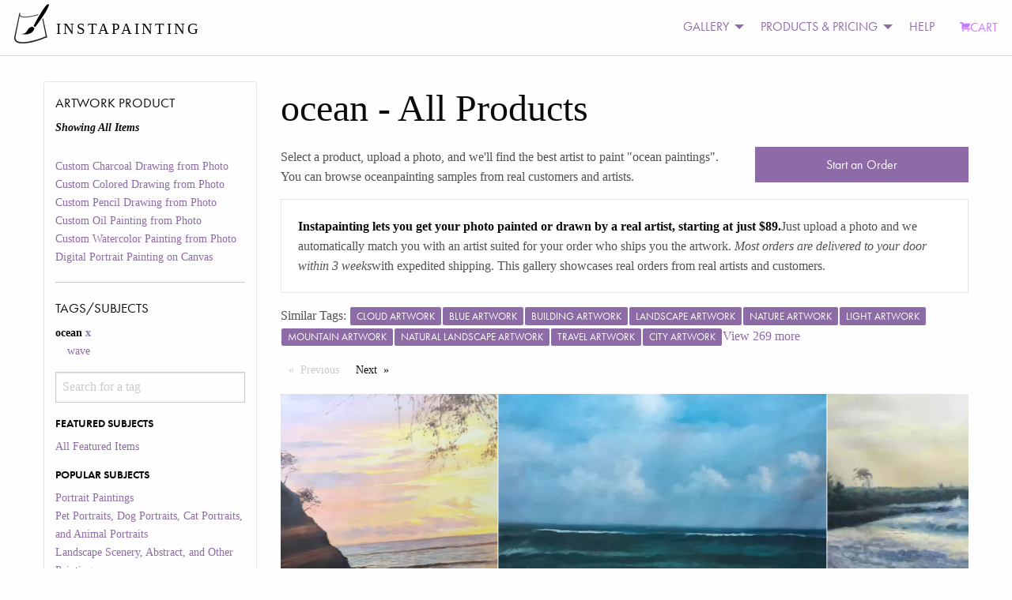

--- FILE ---
content_type: text/html; charset=utf-8
request_url: https://static3.instapainting.com/gallery/ocean/
body_size: 188015
content:
<!doctype html><html lang="en-US"><head><title data-react-helmet="true">Turn Your ocean Photo Into a Hand-Made Artist Portrait Painting Art | Instapainting.com</title><meta data-react-helmet="true" name="viewport" content="width=device-width, initial-scale=1.0, user-scalable=no"/><meta data-react-helmet="true" name="apple-mobile-web-app-capable" content="yes"/><meta data-react-helmet="true" http-equiv="content-language" content="en-us"/><meta data-react-helmet="true" name="apple-mobile-web-app-capable" content="yes"/><meta data-react-helmet="true" name="description" content="A Real Artist Custom Hand-Made Painting Or Drawing From Your ocean Photos. View Thousands Of Examples From Real Customers. Ready to be shipped in about 7-10 days."/><link data-react-helmet="true" rel="canonical" href="https://www.instapainting.com/gallery/ocean/"/><link rel="stylesheet" type="text/css" href="//static3.instapainting.com/static/main-717356164bad35aac3ae.css"/><link rel="stylesheet" type="text/css" href="//static3.instapainting.com/static/vendor-5f02887ff13f030498f3.css"/><script>window.__GRAPHQL_STATE__={"827163082":{"data":"{\"facets\":[{\"__typename\":\"ProductFacet\",\"id\":\"sku\",\"display_name\":\"Artwork Product\",\"options\":[{\"id\":\"custcharcoal\",\"display_name\":\"Custom Charcoal Drawing from Photo\",\"__typename\":\"ProductFacetOption\"},{\"id\":\"custcoloredpencil\",\"display_name\":\"Custom Colored Drawing from Photo\",\"__typename\":\"ProductFacetOption\"},{\"id\":\"custpencil\",\"display_name\":\"Custom Pencil Drawing from Photo\",\"__typename\":\"ProductFacetOption\"},{\"id\":\"custphotoreal\",\"display_name\":\"Custom Oil Painting from Photo\",\"__typename\":\"ProductFacetOption\"},{\"id\":\"custwatercolor\",\"display_name\":\"Custom Watercolor Painting from Photo\",\"__typename\":\"ProductFacetOption\"},{\"id\":\"digital-portrait-painting-canvas\",\"display_name\":\"Digital Portrait Painting on Canvas\",\"__typename\":\"ProductFacetOption\"}],\"selected\":[{\"id\":\"all\",\"display_name\":\"All Products\",\"__typename\":\"ProductFacetOption\"}]},{\"__typename\":\"TagFacet\",\"id\":\"tags\",\"display_name\":\"Tags/Subjects\",\"options\":[{\"id\":\"featured\",\"display_name\":\"All Featured Items\",\"category\":\"Featured Subjects\",\"__typename\":\"TagFacetOption\"},{\"id\":\"portrait-paintings\",\"display_name\":\"Portrait Paintings\",\"category\":\"Popular Subjects\",\"__typename\":\"TagFacetOption\"},{\"id\":\"pet-portraits\",\"display_name\":\"Pet Portraits, Dog Portraits, Cat Portraits, and Animal Portraits\",\"category\":\"Popular Subjects\",\"__typename\":\"TagFacetOption\"},{\"id\":\"landscape-paintings\",\"display_name\":\"Landscape Scenery, Abstract, and Other Paintings\",\"category\":\"Popular Subjects\",\"__typename\":\"TagFacetOption\"},{\"id\":\"baby-paintings\",\"display_name\":\"Baby and Child Paintings\",\"category\":\"Popular Subjects\",\"__typename\":\"TagFacetOption\"},{\"id\":\"wedding-paintings\",\"display_name\":\"Wedding Portrait Paintings\",\"category\":\"Popular Subjects\",\"__typename\":\"TagFacetOption\"},{\"id\":\"style-painting\",\"display_name\":\"Artistic Style Paintings\",\"category\":\"Special Paintings\",\"__typename\":\"TagFacetOption\"},{\"id\":\"add-things\",\"display_name\":\"Add Things\",\"category\":\"Special Paintings\",\"__typename\":\"TagFacetOption\"},{\"id\":\"black-and-white\",\"display_name\":\"black and white\",\"category\":\"Other\",\"__typename\":\"TagFacetOption\"},{\"id\":\"cat\",\"display_name\":\"cat\",\"category\":\"Other\",\"__typename\":\"TagFacetOption\"},{\"id\":\"change-things\",\"display_name\":\"Change or Adjust Things\",\"category\":\"Special Paintings\",\"__typename\":\"TagFacetOption\"},{\"id\":\"child\",\"display_name\":\"child\",\"category\":\"Other\",\"__typename\":\"TagFacetOption\"},{\"id\":\"dog\",\"display_name\":\"dog\",\"category\":\"Other\",\"__typename\":\"TagFacetOption\"},{\"id\":\"family\",\"display_name\":\"family\",\"category\":\"Other\",\"__typename\":\"TagFacetOption\"},{\"id\":\"house\",\"display_name\":\"house\",\"category\":\"Other\",\"__typename\":\"TagFacetOption\"},{\"id\":\"merge-photos\",\"display_name\":\"Merge Multiple Photos\",\"category\":\"Special Paintings\",\"__typename\":\"TagFacetOption\"},{\"id\":\"ocean\",\"display_name\":\"ocean\",\"category\":\"Other\",\"__typename\":\"TagFacetOption\"},{\"id\":\"paint-photoshop\",\"display_name\":\"Paint a Photoshopped Picture\",\"category\":\"Special Paintings\",\"__typename\":\"TagFacetOption\"},{\"id\":\"real-estate\",\"display_name\":\"real estate\",\"category\":\"Other\",\"__typename\":\"TagFacetOption\"},{\"id\":\"reface\",\"display_name\":\"Reface a Painting\",\"category\":\"Special Paintings\",\"__typename\":\"TagFacetOption\"},{\"id\":\"remove-things\",\"display_name\":\"Remove Things\",\"category\":\"Special Paintings\",\"__typename\":\"TagFacetOption\"},{\"id\":\"replace-background\",\"display_name\":\"Replace Background\",\"category\":\"Special Paintings\",\"__typename\":\"TagFacetOption\"},{\"id\":\"replica-painting\",\"display_name\":\"Replica Paintings\",\"category\":\"Special Paintings\",\"__typename\":\"TagFacetOption\"},{\"id\":\"restore-photo\",\"display_name\":\"Restore or Colorize an Old Photo\",\"category\":\"Special Paintings\",\"__typename\":\"TagFacetOption\"},{\"id\":\"style-transfer\",\"display_name\":\"Copy Another Painting's Style\",\"category\":\"Special Paintings\",\"__typename\":\"TagFacetOption\"},{\"id\":\"wedding\",\"display_name\":\"wedding\",\"category\":\"Other\",\"__typename\":\"TagFacetOption\"}],\"selected\":[{\"id\":\"ocean\",\"display_name\":\"ocean\",\"__typename\":\"TagFacetOption\"}]}]}"},"1288593945":{"data":"{\"galleryItems\":{\"edges\":[{\"node\":{\"id\":\"604a5d3187456ff6068b457c\",\"url\":\"https://images.instapainting.com/605d57b187456f50528b456f.jpg\",\"sku\":\"custwatercolor\",\"tags\":[\"water\",\"sky\",\"azure\",\"mountain\",\"building\",\"plant\",\"lake\",\"horizon\",\"reservoir\",\"ocean\"],\"instructions\":\"Hi. This looks amazing. Thank you so much.\",\"__typename\":\"GalleryItem\"},\"__typename\":\"GalleryItemEdge\"},{\"node\":{\"id\":\"5d6732d187456f7c3f8b457b\",\"url\":\"https://images.instapainting.com/5d73d0b687456f0f418b4577.jpg\",\"sku\":\"custphotoreal\",\"tags\":[\"sky\",\"water\",\"nature\",\"horizon\",\"sea\",\"ocean\",\"sunset\",\"beach\",\"shore\",\"cloud\"],\"instructions\":\"Hi Alice, looks great!! Ready to ship, thanks!\",\"__typename\":\"GalleryItem\"},\"__typename\":\"GalleryItemEdge\"},{\"node\":{\"id\":\"5d4f7e7687456f277e8b456c\",\"url\":\"https://images.instapainting.com/5d57b61d87456fe17c8b4569.jpg\",\"sku\":\"custmixedmedia\",\"tags\":[\"sky\",\"body of water\",\"beach\",\"sea\",\"ocean\",\"cloud\",\"horizon\",\"water\",\"wave\",\"shore\"],\"instructions\":\"The painting looks great, well done!!\",\"__typename\":\"GalleryItem\"},\"__typename\":\"GalleryItemEdge\"},{\"node\":{\"id\":\"5d4ee32587456f115b8b456b\",\"url\":\"https://images.instapainting.com/5d65441f87456f7d528b4573_w0.jpg\",\"sku\":\"custphotoreal\",\"tags\":[\"body of water\",\"wave\",\"shore\",\"sea\",\"sky\",\"coast\",\"ocean\",\"beach\",\"wind wave\",\"water\"],\"instructions\":\"It looks great’ thank you. Please ship\",\"__typename\":\"GalleryItem\"},\"__typename\":\"GalleryItemEdge\"},{\"node\":{\"id\":\"5d4b47e387456f473c8b4576\",\"url\":\"https://images.instapainting.com/5d6340b187456f30378b457f.jpg\",\"sku\":\"custphotoreal\",\"tags\":[\"horizon\",\"people on beach\",\"sky\",\"body of water\",\"beach\",\"ocean\",\"sea\",\"shore\",\"coast\",\"vacation\"],\"instructions\":\"Can there be less border of sky and water on side of photo\",\"__typename\":\"GalleryItem\"},\"__typename\":\"GalleryItemEdge\"},{\"node\":{\"id\":\"5d41b86487456feb308b456f\",\"url\":\"https://images.instapainting.com/5d5a1e6a87456fc9028b4584.jpg\",\"sku\":\"custwatercolor\",\"tags\":[\"sky\",\"water transportation\",\"vacation\",\"sea\",\"boating\",\"vehicle\",\"summer\",\"ocean\"],\"instructions\":\"Great! Thank you again. -Anna\",\"__typename\":\"GalleryItem\"},\"__typename\":\"GalleryItemEdge\"},{\"node\":{\"id\":\"5d40fac887456fe2698b4568\",\"url\":\"https://images.instapainting.com/5d50cbb387456f1a778b458b_w0.jpg\",\"sku\":\"custmixedmedia\",\"tags\":[\"vacation\",\"beach\",\"honeymoon\",\"ocean\",\"sea\",\"summer\",\"people on beach\",\"love\"],\"instructions\":\"would you like a different photo?\",\"__typename\":\"GalleryItem\"},\"__typename\":\"GalleryItemEdge\"},{\"node\":{\"id\":\"5d3b1da387456fab548b4577\",\"url\":\"https://images.instapainting.com/5d44af8d87456f904d8b456c_w0.jpg\",\"sku\":\"custphotoreal\",\"tags\":[\"social group\",\"vacation\",\"beach\",\"summer\",\"t-shirt\",\"ocean\",\"sand\",\"travel\"],\"instructions\":null,\"__typename\":\"GalleryItem\"},\"__typename\":\"GalleryItemEdge\"},{\"node\":{\"id\":\"5d38921c87456f780b8b456f\",\"url\":\"https://images.instapainting.com/5d3e9c6887456f42278b4572_w0.jpg\",\"sku\":\"custphotoreal\",\"tags\":[\"sky\",\"people in nature\",\"horizon\",\"cloud\",\"sunset\",\"sunrise\",\"morning\",\"sea\",\"ocean\",\"evening\"],\"instructions\":null,\"__typename\":\"GalleryItem\"},\"__typename\":\"GalleryItemEdge\"},{\"node\":{\"id\":\"5d358c2d87456fd4248b4572\",\"url\":\"https://images.instapainting.com/5d3eb4cd87456fe44d8b456b_w0.jpg\",\"sku\":\"custphotoreal\",\"tags\":[\"people on beach\",\"vacation\",\"honeymoon\",\"beach\",\"sky\",\"summer\",\"ocean\",\"sea\",\"romance\"],\"instructions\":\"I've approved it for shipping\",\"__typename\":\"GalleryItem\"},\"__typename\":\"GalleryItemEdge\"},{\"node\":{\"id\":\"5d2bdccb87456fe1358b4576\",\"url\":\"https://images.instapainting.com/5d36b45e87456fad698b4567_w0.jpg\",\"sku\":\"custphotoreal\",\"tags\":[\"lighthouse\",\"tower\",\"beacon\",\"landmark\",\"sky\",\"sea\",\"observation tower\",\"architecture\",\"ocean\"],\"instructions\":\"Looks great!  I just submitted final payment!\",\"__typename\":\"GalleryItem\"},\"__typename\":\"GalleryItemEdge\"},{\"node\":{\"id\":\"5d2bc4ba87456fc41b8b457f\",\"url\":\"https://images.instapainting.com/5d300d0687456f42658b4568.jpg\",\"sku\":\"custmixedmedia\",\"tags\":[\"beach\",\"coast\",\"sea\",\"vacation\",\"shore\",\"ocean\",\"sky\",\"summer\",\"coastal and oceanic landforms\",\"sand\"],\"instructions\":\"Other than that the painting was beautiful and why we ordered another as a gift\",\"__typename\":\"GalleryItem\"},\"__typename\":\"GalleryItemEdge\"},{\"node\":{\"id\":\"5d2acedd87456f1a168b456b\",\"url\":\"https://images.instapainting.com/5d42a5af87456fed298b456b_w0.jpg\",\"sku\":\"custphotoreal\",\"tags\":[\"wave\",\"body of water\",\"wind wave\",\"ocean\",\"sea\",\"shore\",\"sky\",\"watercolor paint\",\"tide\"],\"instructions\":\"i think it's ok, just try and make sure it's as close to the photo as possible please\",\"__typename\":\"GalleryItem\"},\"__typename\":\"GalleryItemEdge\"},{\"node\":{\"id\":\"5d28125387456f592a8b4570\",\"url\":\"https://images.instapainting.com/5d35a92887456f904c8b456e.jpg\",\"sku\":\"custphotoreal\",\"tags\":[\"people on beach\",\"beach\",\"vacation\",\"honeymoon\",\"sky\",\"ocean\",\"turquoise\",\"sea\"],\"instructions\":\"Hello Ms.Alice please let me know if you have any suggestions for the photo.\",\"__typename\":\"GalleryItem\"},\"__typename\":\"GalleryItemEdge\"},{\"node\":{\"id\":\"5d1b6f8087456f53388b4577\",\"url\":\"https://images.instapainting.com/5d36cfc687456f050f8b4568.jpg\",\"sku\":\"custphotoreal\",\"tags\":[\"beach\",\"sky\",\"sea\",\"shore\",\"coast\",\"vacation\",\"sand\",\"ocean\",\"kite sports\",\"sport kite\"],\"instructions\":\"Or whatever you think looks best and what you usually do ..I love it and cannot wait to receive !!!\",\"__typename\":\"GalleryItem\"},\"__typename\":\"GalleryItemEdge\"},{\"node\":{\"id\":\"5d1a34d287456f05268b4575\",\"url\":\"https://images.instapainting.com/5d2c3d8087456ff72d8b456d.jpg\",\"sku\":\"custphotoreal\",\"tags\":[\"water transportation\",\"boat\",\"vehicle\",\"fishing vessel\",\"watercraft\",\"fishing trawler\",\"ship\",\"sky\",\"sea\",\"ocean\"],\"instructions\":\"Hi Joy, I am concerned. According to the tracking #, my painting has been delivered to Gladewater, TX, not Bowdon, GA. Please check. Thank you, Sheila\",\"__typename\":\"GalleryItem\"},\"__typename\":\"GalleryItemEdge\"},{\"node\":{\"id\":\"5d0e94ca87456f5e2c8b4588\",\"url\":\"https://images.instapainting.com/5d3fa3e887456fb26b8b456e.jpg\",\"sku\":\"custphotoreal\",\"tags\":[\"ocean\",\"beach\",\"sea\",\"sand\",\"water\",\"vacation\",\"summer\",\"coast\"],\"instructions\":\"Beautiful!!! You can ship thank you!\",\"__typename\":\"GalleryItem\"},\"__typename\":\"GalleryItemEdge\"},{\"node\":{\"id\":\"5d03cb8c87456f545a8b4583\",\"url\":\"https://images.instapainting.com/5d117ace87456f67718b4569.jpg\",\"sku\":\"custphotoreal\",\"tags\":[\"people on beach\",\"vacation\",\"beach\",\"honeymoon\",\"sea\",\"summer\",\"ocean\",\"caribbean\"],\"instructions\":\"I have received it. It is beautiful. Thank you,.\",\"__typename\":\"GalleryItem\"},\"__typename\":\"GalleryItemEdge\"},{\"node\":{\"id\":\"5d00735487456f93558b4577\",\"url\":\"https://images.instapainting.com/5d0b9c0287456ff3048b4586.jpg\",\"sku\":\"custmixedmedia\",\"tags\":[\"beach\",\"coast\",\"sea\",\"vacation\",\"shore\",\"ocean\",\"sky\",\"summer\",\"coastal and oceanic landforms\"],\"instructions\":\"Thank you please confirm the amount of refund and timing. Thank you\",\"__typename\":\"GalleryItem\"},\"__typename\":\"GalleryItemEdge\"},{\"node\":{\"id\":\"5cf72d1d87456f8e248b456a\",\"url\":\"https://images.instapainting.com/5d00a62187456f2b058b456c.jpg\",\"sku\":\"custphotoreal\",\"tags\":[\"people on beach\",\"beach\",\"water\",\"ocean\",\"vacation\",\"sea\",\"sand\",\"summer\"],\"instructions\":\"8\",\"__typename\":\"GalleryItem\"},\"__typename\":\"GalleryItemEdge\"},{\"node\":{\"id\":\"5cf2f31e87456f24278b456a\",\"url\":\"https://images.instapainting.com/5cf90d2087456f4d1d8b4569.jpg\",\"sku\":\"custmixedmedia\",\"tags\":[\"people on beach\",\"beach\",\"vacation\",\"sea\",\"ocean\",\"shore\",\"wave\",\"coast\"],\"instructions\":\"Please brighten up the sky and water.\",\"__typename\":\"GalleryItem\"},\"__typename\":\"GalleryItemEdge\"},{\"node\":{\"id\":\"5ce8502487456f9f148b4591\",\"url\":\"https://images.instapainting.com/5cfcfec887456f5d468b4567_w0.jpg\",\"sku\":\"custwatercolor\",\"tags\":[\"body of water\",\"beach\",\"sea\",\"water\",\"wave\",\"ocean\",\"pier\",\"coast\",\"shore\",\"sky\"],\"instructions\":\"This looks fantastic, thank you SO much!! Quick question, is it possible to get the artist to sign the painting? Maybe something small in the bottom right?\",\"__typename\":\"GalleryItem\"},\"__typename\":\"GalleryItemEdge\"},{\"node\":{\"id\":\"5ce18af387456f026d8b4576\",\"url\":\"https://images.instapainting.com/5ceb57a087456f1f098b4576_w0.jpg\",\"sku\":\"custphotoreal\",\"tags\":[\"sea\",\"beach\",\"ocean\",\"shore\",\"vacation\",\"wave\",\"water\",\"coast\",\"summer\"],\"instructions\":\"It looks beautiful thank you so much please ship to the address listed.\",\"__typename\":\"GalleryItem\"},\"__typename\":\"GalleryItemEdge\"},{\"node\":{\"id\":\"5cd9a2dc87456fdf1f8b4583\",\"url\":\"https://images.instapainting.com/5ce6476b87456f9d448b4571.jpg\",\"sku\":\"custphotoreal\",\"tags\":[\"body of water\",\"beach\",\"sea\",\"shore\",\"nature\",\"ocean\",\"sky\",\"tropics\",\"coast\",\"blue\"],\"instructions\":\"This looks great, you captured everything so beautifully. Thank you so much!\",\"__typename\":\"GalleryItem\"},\"__typename\":\"GalleryItemEdge\"},{\"node\":{\"id\":\"5cd5c2b387456f31648b459a\",\"url\":\"https://images.instapainting.com/5d45a20a87456fe05c8b456a_w0.jpg\",\"sku\":\"custphotoreal\",\"tags\":[\"beach\",\"vacation\",\"sea\",\"sand\",\"friendship\",\"tourism\",\"summer\",\"ocean\",\"tree\"],\"instructions\":\"Very sweet. Thank you.\\r\\n\\r\\nSent from my iPhone\\r\\n\\r\\nOn Jul 17, 2019, at 8:46 PM, \\\"no-reply@instapainting.com\\\"  wrote:\\r\\n\\r\\nCAUTION: This email originated from outside of the organization. Do not click links or open attachments unless you recognize the sender and know the content is safe.\",\"__typename\":\"GalleryItem\"},\"__typename\":\"GalleryItemEdge\"},{\"node\":{\"id\":\"5ccbbafb87456fc2308b4575\",\"url\":\"https://images.instapainting.com/5cda2ef987456f5f598b45a6.jpg\",\"sku\":\"custphotoreal\",\"tags\":[\"people in nature\",\"sea\",\"vacation\",\"love\",\"friendship\",\"ocean\",\"people on beach\"],\"instructions\":\"I approved for shipment 10 days ago. Has this been shipped? Just looking for timeline of arrival. Thank you so much and look forward to receiving this piece of art\",\"__typename\":\"GalleryItem\"},\"__typename\":\"GalleryItemEdge\"},{\"node\":{\"id\":\"5cc4ad0487456fa1678b4582\",\"url\":\"https://images.instapainting.com/5ceb4e4387456f63788b456d_w0.jpg\",\"sku\":\"custmixedmedia\",\"tags\":[\"vacation\",\"beach\",\"ocean\",\"sea\",\"shore\",\"summer\",\"coast\",\"water\",\"wave\"],\"instructions\":\"I approve for shipping. Thanks.\",\"__typename\":\"GalleryItem\"},\"__typename\":\"GalleryItemEdge\"},{\"node\":{\"id\":\"5cc4728f87456f8e598b4587\",\"url\":\"https://images.instapainting.com/5cd2b0ba87456f9c4a8b456b_w0.jpg\",\"sku\":\"custphotoreal\",\"tags\":[\"sky\",\"cloud\",\"blue\",\"sea\",\"ocean\",\"water\",\"beauty\",\"pink\",\"wave\",\"beach\"],\"instructions\":\"If the beach could not have any pieces of trash in it please\",\"__typename\":\"GalleryItem\"},\"__typename\":\"GalleryItemEdge\"},{\"node\":{\"id\":\"5cbf62b487456f733b8b4572\",\"url\":\"https://images.instapainting.com/5cca57b487456f7e198b4586.jpg\",\"sku\":\"custphotoreal\",\"tags\":[\"vacation\",\"sea\",\"sky\",\"beach\",\"summer\",\"turquoise\",\"ocean\",\"water\",\"shore\"],\"instructions\":\"Can you mark it as complete so I can pay the additional amount so it can be shipped?\",\"__typename\":\"GalleryItem\"},\"__typename\":\"GalleryItemEdge\"},{\"node\":{\"id\":\"5cbe874987456f50728b4568\",\"url\":\"https://images.instapainting.com/5cca40d287456f06188b4570.jpg\",\"sku\":\"custphotoreal\",\"tags\":[\"beach\",\"sea\",\"ocean\",\"vacation\",\"sky\",\"summer\",\"sand\",\"house\",\"coast\"],\"instructions\":\"Approved!\",\"__typename\":\"GalleryItem\"},\"__typename\":\"GalleryItemEdge\"},{\"node\":{\"id\":\"5cafaa6f87456f662d8b4571\",\"url\":\"https://images.instapainting.com/5cb41fac87456f88298b4598.jpg\",\"sku\":\"custmixedmedia\",\"tags\":[\"boardwalk\",\"sea\",\"coast\",\"beach\",\"walkway\",\"shore\",\"sky\",\"water\",\"ocean\",\"vacation\"],\"instructions\":\"Thanks for the clarification!\",\"__typename\":\"GalleryItem\"},\"__typename\":\"GalleryItemEdge\"},{\"node\":{\"id\":\"5cafa99887456fc62d8b456d\",\"url\":\"https://images.instapainting.com/5cb41f9a87456f162a8b4590.jpg\",\"sku\":\"custmixedmedia\",\"tags\":[\"beach\",\"vacation\",\"water\",\"sea\",\"shore\",\"ocean\",\"coast\",\"wave\"],\"instructions\":\"Great work. Approved!\",\"__typename\":\"GalleryItem\"},\"__typename\":\"GalleryItemEdge\"},{\"node\":{\"id\":\"5cace12587456fce428b456c\",\"url\":\"https://images.instapainting.com/5cb6dabe87456f470a8b4568.jpg\",\"sku\":\"custphotoreal\",\"tags\":[\"beach\",\"body of water\",\"shore\",\"coast\",\"sand\",\"ocean\",\"sea\",\"vacation\",\"natural environment\"],\"instructions\":\"Their eyes seem like they are just black lines, or is that normal in these?\",\"__typename\":\"GalleryItem\"},\"__typename\":\"GalleryItemEdge\"},{\"node\":{\"id\":\"5cace00187456f1b418b4579\",\"url\":\"https://images.instapainting.com/5cb6dba187456f940a8b4568.jpg\",\"sku\":\"custphotoreal\",\"tags\":[\"beach\",\"body of water\",\"shore\",\"coast\",\"sand\",\"ocean\",\"sea\",\"vacation\",\"natural environment\"],\"instructions\":\"Their eyes seem like they are just black lines, or is that normal in these?\",\"__typename\":\"GalleryItem\"},\"__typename\":\"GalleryItemEdge\"},{\"node\":{\"id\":\"5cacdf8887456f80428b456c\",\"url\":\"https://images.instapainting.com/5cb6da0687456f900a8b4567.jpg\",\"sku\":\"custphotoreal\",\"tags\":[\"beach\",\"body of water\",\"shore\",\"coast\",\"sand\",\"ocean\",\"sea\",\"vacation\",\"natural environment\"],\"instructions\":\"Ok, thanks for the explanation. All is approved to ship.\",\"__typename\":\"GalleryItem\"},\"__typename\":\"GalleryItemEdge\"},{\"node\":{\"id\":\"5c9f6c3d87456f286a8b4576\",\"url\":\"https://images.instapainting.com/5ca5aed287456f80618b4567.jpg\",\"sku\":\"custwatercolor\",\"tags\":[\"red\",\"beach\",\"water\",\"sea\",\"vacation\",\"ocean\",\"sky\",\"chair\",\"job\",\"sand\"],\"instructions\":\"This is beautiful!  Thank you so much!\",\"__typename\":\"GalleryItem\"},\"__typename\":\"GalleryItemEdge\"},{\"node\":{\"id\":\"5c9ead2887456fde2e8b4570\",\"url\":\"https://images.instapainting.com/5cada22087456f42038b4572_w0.jpg\",\"sku\":\"custphotoreal\",\"tags\":[\"vacation\",\"summer\",\"water\",\"sky\",\"sea\",\"beach\",\"honeymoon\",\"ocean\"],\"instructions\":\"Thank you for working hard at it. My husband is still not loving the male.. I do think the female looks really good. Could we try to do mixed media instead?\",\"__typename\":\"GalleryItem\"},\"__typename\":\"GalleryItemEdge\"},{\"node\":{\"id\":\"5c99448887456f8a028b4574\",\"url\":\"https://images.instapainting.com/5ca17cf187456f5e078b4580.jpg\",\"sku\":\"custphotoreal\",\"tags\":[\"sky\",\"purple\",\"sea\",\"atmosphere\",\"ocean\",\"landscape\",\"cloud\",\"space\",\"wave\",\"rock\"],\"instructions\":\"Looks geat\",\"__typename\":\"GalleryItem\"},\"__typename\":\"GalleryItemEdge\"},{\"node\":{\"id\":\"5c9942ce87456f5b7d8b4580\",\"url\":\"https://images.instapainting.com/5ca218d187456fa5398b4573.jpg\",\"sku\":\"custphotoreal\",\"tags\":[\"sky\",\"body of water\",\"blue\",\"sea\",\"water\",\"horizon\",\"daytime\",\"cloud\",\"water resources\",\"ocean\"],\"instructions\":\"Ok sounds good\",\"__typename\":\"GalleryItem\"},\"__typename\":\"GalleryItemEdge\"},{\"node\":{\"id\":\"5c98014087456feb148b4599\",\"url\":\"https://images.instapainting.com/5cac1d9d87456fc47d8b456a.jpg\",\"sku\":\"custphotoreal\",\"tags\":[\"sky\",\"cloud\",\"natural landscape\",\"coast\",\"mountain\",\"ocean\",\"mountainous landforms\",\"headland\",\"sea\",\"cliff\"],\"instructions\":\"🙏 thank you, received the painting. Your the best, I put a comment in 5 plus stars, Best wishes Eric\",\"__typename\":\"GalleryItem\"},\"__typename\":\"GalleryItemEdge\"},{\"node\":{\"id\":\"5c97f25587456f97148b4577\",\"url\":\"https://images.instapainting.com/5cb7f49c87456f3c518b458f.jpg\",\"sku\":\"custcharcoal\",\"tags\":[\"beach\",\"shore\",\"sea\",\"vacation\",\"ocean\",\"water\",\"wave\",\"summer\",\"coast\"],\"instructions\":\"Yes\",\"__typename\":\"GalleryItem\"},\"__typename\":\"GalleryItemEdge\"},{\"node\":{\"id\":\"5c97de9887456fbc078b4592\",\"url\":\"https://images.instapainting.com/5ca5b2f487456f17638b4569.jpg\",\"sku\":\"custphotoreal\",\"tags\":[\"furniture\",\"sky\",\"red\",\"outdoor furniture\",\"chair\",\"ocean\",\"pink\",\"summer\",\"beach\",\"vacation\"],\"instructions\":\"Everything looks great please ship thanks\",\"__typename\":\"GalleryItem\"},\"__typename\":\"GalleryItemEdge\"},{\"node\":{\"id\":\"5c9582d287456f70518b457b\",\"url\":\"https://images.instapainting.com/5caaef5687456f6b178b4573.jpg\",\"sku\":\"custphotoreal\",\"tags\":[\"beach\",\"dog\",\"canidae\",\"sea\",\"ocean\",\"sky\",\"summer\",\"vacation\"],\"instructions\":\"Perfect\",\"__typename\":\"GalleryItem\"},\"__typename\":\"GalleryItemEdge\"},{\"node\":{\"id\":\"5c938f4787456f7b338b4572\",\"url\":\"https://images.instapainting.com/5cab446e87456fc3338b45ac_w0.jpg\",\"sku\":\"custphotoreal\",\"tags\":[\"lighthouse\",\"sky\",\"tower\",\"beacon\",\"cloud\",\"house\",\"sea\",\"architecture\",\"coast\",\"ocean\"],\"instructions\":\"Found it! Thanks again\",\"__typename\":\"GalleryItem\"},\"__typename\":\"GalleryItemEdge\"},{\"node\":{\"id\":\"5c8aed2287456fc5088b457b\",\"url\":\"https://images.instapainting.com/5c96349c87456f95078b457c.jpg\",\"sku\":\"custphotoreal\",\"tags\":[\"body of water\",\"sky\",\"beach\",\"sea\",\"ocean\",\"shore\",\"horizon\",\"blue\",\"wave\",\"coast\"],\"instructions\":\"Thank you so much for your beautiful artwork! My sister cried seeing this painting! Your talent truly brings joy to others!\",\"__typename\":\"GalleryItem\"},\"__typename\":\"GalleryItemEdge\"},{\"node\":{\"id\":\"5c85d28087456ff0778b4569\",\"url\":\"https://images.instapainting.com/5c98cc7687456f835d8b4569.jpg\",\"sku\":\"custphotoreal\",\"tags\":[\"sky\",\"beach\",\"vacation\",\"blue\",\"sea\",\"ocean\",\"summer\",\"cloud\",\"tourism\",\"sand\"],\"instructions\":\"Choice 1\",\"__typename\":\"GalleryItem\"},\"__typename\":\"GalleryItemEdge\"},{\"node\":{\"id\":\"5c831ff387456fcc208b456a\",\"url\":\"https://images.instapainting.com/5c9d8f6987456fd3518b4584.jpg\",\"sku\":\"custphotoreal\",\"tags\":[\"sky\",\"vegetation\",\"tree\",\"sea\",\"palm tree\",\"property\",\"coast\",\"ocean\",\"tropics\",\"shore\"],\"instructions\":\"I’d like to be sure to keep the pink flower in if possible because I will be matching with a pink frame to accentuate. Thanks!\",\"__typename\":\"GalleryItem\"},\"__typename\":\"GalleryItemEdge\"},{\"node\":{\"id\":\"5c7a8a6387456f77708b456c\",\"url\":\"https://images.instapainting.com/5c8d148f87456f30348b4571.jpg\",\"sku\":\"custphotoreal\",\"tags\":[\"sky\",\"beach\",\"cloud\",\"sea\",\"ocean\",\"horizon\",\"water\",\"shore\",\"sand\"],\"instructions\":\"yea more background please\",\"__typename\":\"GalleryItem\"},\"__typename\":\"GalleryItemEdge\"},{\"node\":{\"id\":\"5c6cc05987456f28758b4573\",\"url\":\"https://images.instapainting.com/5c7dcbee87456f59708b456e.jpg\",\"sku\":\"custphotoreal\",\"tags\":[\"people on beach\",\"beach\",\"shore\",\"ocean\",\"sea\",\"wave\",\"coast\",\"sand\",\"vacation\",\"horizon\"],\"instructions\":\"Yes 2 of the same painting. Thank you\",\"__typename\":\"GalleryItem\"},\"__typename\":\"GalleryItemEdge\"},{\"node\":{\"id\":\"5c6cbf7a87456fa16e8b4584\",\"url\":\"https://images.instapainting.com/5c7dcc6d87456f8e728b456f.jpg\",\"sku\":\"custphotoreal\",\"tags\":[\"people on beach\",\"beach\",\"shore\",\"ocean\",\"sea\",\"wave\",\"coast\",\"sand\",\"vacation\",\"horizon\"],\"instructions\":\"Yes you can use the edited picture to paint. And yes, I ordered 2 copies. Thank you!\",\"__typename\":\"GalleryItem\"},\"__typename\":\"GalleryItemEdge\"}],\"pageInfo\":{\"hasPreviousPage\":false,\"hasNextPage\":true,\"endCursor\":\"eyJpIjoiNWM2Y2JmN2E4NzQ1NmZhMTZlOGI0NTg0IiwidiI6eyJyeiI6MCwiX2lkIjoiNWM2Y2JmN2E4NzQ1NmZhMTZlOGI0NTg0In19\",\"startCursor\":\"eyJpIjoiNjA0YTVkMzE4NzQ1NmZmNjA2OGI0NTdjIiwidiI6eyJyeiI6MCwiX2lkIjoiNjA0YTVkMzE4NzQ1NmZmNjA2OGI0NTdjIn19\",\"__typename\":\"PageInfo\"},\"__typename\":\"GalleryItemConnection\"}}"}}</script></head><body><div><div><div id="main"><div><div><div class="no-js"><div class="top-nav-container"><div class="title-bar" data-responsive-toggle="main-menu" data-hide-for="medium"><button class="menu-icon" type="button" data-toggle=""></button><div class="title-bar-title">Menu</div></div><div class="top-bar" id="main-menu"><div class="top-bar-left"><ul class="menu vertical medium-horizontal"><li class="menu-text"><div class="logo"><a href="/" target="_self" class="navbar-brand"><img class="logo-regular" src="/images/photo-to-oil-painting.png" srcSet="/images/photo-to-oil-painting@2x.png" alt="Photo to Painting, Photo to Canvas"/><img class="logo-inverted" src="/images/photo-to-oil-painting-white.png" srcSet="/images/photo-to-oil-painting-white@2x.png" alt="Photo to Painting, Photo to Canvas"/><span class="logo-text">INSTAPAINTING</span></a></div></li></ul></div><div class="top-bar-right"><ul class="dropdown menu vertical medium-horizontal align-left" data-responsive-menu="drilldown medium-dropdown"><li id="cart" class="has-submenu"><ul class="submenu menu vertical" data-submenu="true"></ul></li><li class="has-submenu"><a href="#">GALLERY</a><ul class="submenu menu vertical" data-submenu="true"><li><a class="menu-category">PRODUCT GALLERY</a></li><li><a href="/gallery/featured/paintings" target="_self">Oil Painting</a></li><li><a href="/gallery/featured/watercolor" target="_self">Watercolor Painting</a></li><li><a href="/gallery/featured/colored-pencil" target="_self">Colored Pencil Drawing</a></li><li><a href="/gallery/featured/digital-portrait-painting-canvas" target="_self">Digital Portrait (NEW)</a></li><li><a>More</a><ul class="submenu menu vertical" data-submenu="true"><li><a href="/gallery/featured/charcoal" target="_self">Charcoal Drawing</a></li><li><a href="/gallery/featured/pencil" target="_self">Pencil Drawing</a></li></ul></li><li><a class="menu-category">SUBJECT MATTER</a></li><li><a href="/portrait-paintings" target="_self">Portrait Paintings</a></li><li><a href="/gallery/pet-portraits" target="_self">Pet Portraits</a></li><li><a href="/gallery/wedding-paintings" target="_self">Wedding Paintings</a></li><li><a>More</a><ul class="submenu menu vertical" data-submenu="true"><li><a href="/gallery/baby-paintings" target="_self">Baby and Kids Paintings</a></li><li><a href="/gallery/landscape-paintings" target="_self">Landscape, Abstract, and Other</a></li></ul></li><li><a class="menu-category">SPECIAL REQUESTS</a></li><li><a href="/gallery/style-painting" target="_self">Artistic Style Painting</a></li><li><a href="/gallery/reface" target="_self">Replace Face/Head</a></li><li><a href="/gallery/replace-background" target="_self">Change Background</a></li><li><a href="/gallery/change-things" target="_self">Change or Adjust Something</a></li><li><a>More</a><ul class="submenu menu vertical" data-submenu="true"><li><a href="/gallery/add-things" target="_self">Add People or Things</a></li><li><a href="/gallery/remove-things" target="_self">Remove People or Things</a></li><li><a href="/gallery/merge-photos" target="_self">Merge Photos</a></li><li><a href="/gallery/style-transfer" target="_self">Copy Another Painting&#x27;s Style</a></li><li><a href="/gallery/replica-painting" target="_self">Classical Replicas</a></li><li><a href="/gallery/restore-photo" target="_self">Restore Old Photo</a></li></ul></li><li><a href="/artists/signup" target="_self">JOIN AS AN ARTIST</a></li></ul></li><li class="has-submenu"><a href="#">PRODUCTS &amp; PRICING</a><ul class="submenu menu vertical" data-submenu="true"><li><a href="/products/custphotoreal" target="_self">Oil Painting</a></li><li><a href="/products/custwatercolor" target="_self">Watercolor Painting</a></li><li><a href="/products/custcoloredpencil" target="_self">Colored Pencil Drawing</a></li><li><a href="/products/custcharcoal" target="_self">Charcoal Drawing</a></li><li><a href="/products/custpencil" target="_self">Pencil Drawing</a></li><li><a href="/products/digital-portrait-painting-canvas" target="_self">Digital Portrait Painting NEW!</a></li><li><a href="/products/egiftcard" target="_self">Gift Card</a></li><li><a href="/artists/signup" target="_self">JOIN AS AN ARTIST</a></li></ul></li><li><a href="/support">HELP</a></li><li><a class="primary cart" href="/carts/checkout" target="_self"><i class="fi-shopping-cart"></i>CART</a></li></ul></div></div></div><div><div class="row"><div class="small-12 medium-3 columns show-for-medium"><div class=""><h5>Artwork Product</h5><ul class=""><li class=""><div class=""><em>Showing All Items</em></div></li></ul><ul class=""><li class=""><a href="/gallery/ocean/custcharcoal">Custom Charcoal Drawing from Photo</a></li><li class=""><a href="/gallery/ocean/custcoloredpencil">Custom Colored Drawing from Photo</a></li><li class=""><a href="/gallery/ocean/custpencil">Custom Pencil Drawing from Photo</a></li><li class=""><a href="/gallery/ocean/custphotoreal">Custom Oil Painting from Photo</a></li><li class=""><a href="/gallery/ocean/custwatercolor">Custom Watercolor Painting from Photo</a></li><li class=""><a href="/gallery/ocean/digital-portrait-painting-canvas">Digital Portrait Painting on Canvas</a></li></ul><hr/><h5>Tags/Subjects</h5><ul class=""><li class="">ocean<a href="/gallery/"> <!-- -->x</a></li><li><ul class="unstyled"><li><a href="/gallery/ocean/?tags=wave">wave</a></li></ul></li><div role="combobox" aria-haspopup="listbox" aria-owns="react-autowhatever-1" aria-expanded="false"><input type="text" value="" autoComplete="off" aria-autocomplete="list" aria-controls="react-autowhatever-1" placeholder="Search for a tag"/><div id="react-autowhatever-1" role="listbox"></div></div><div style="display:none">Invalid Tag</div></ul><ul class=""><li class=""><h6>FEATURED SUBJECTS</h6><ul class=""><li class=""><a href="/gallery/">All Featured Items</a></li></ul></li><li class=""><h6>POPULAR SUBJECTS</h6><ul class=""><li class=""><a href="/gallery/portrait-paintings/">Portrait Paintings</a></li><li class=""><a href="/gallery/pet-portraits/">Pet Portraits, Dog Portraits, Cat Portraits, and Animal Portraits</a></li><li class=""><a href="/gallery/landscape-paintings/">Landscape Scenery, Abstract, and Other Paintings</a></li><li class=""><a href="/gallery/baby-paintings/">Baby and Child Paintings</a></li><li class=""><a href="/gallery/wedding-paintings/">Wedding Portrait Paintings</a></li></ul></li><li class=""><h6>SPECIAL PAINTINGS</h6><ul class=""><li class=""><a href="/gallery/style-painting/">Artistic Style Paintings</a></li><li class=""><a href="/gallery/add-things/">Add Things</a></li><li class=""><a href="/gallery/change-things/">Change or Adjust Things</a></li><li class=""><a href="/gallery/merge-photos/">Merge Multiple Photos</a></li><li class=""><a href="/gallery/paint-photoshop/">Paint a Photoshopped Picture</a></li><li class=""><a href="/gallery/reface/">Reface a Painting</a></li><li class=""><a href="/gallery/remove-things/">Remove Things</a></li><li class=""><a href="/gallery/replace-background/">Replace Background</a></li><li class=""><a href="/gallery/replica-painting/">Replica Paintings</a></li><li class=""><a href="/gallery/restore-photo/">Restore or Colorize an Old Photo</a></li><li class=""><a href="/gallery/style-transfer/">Copy Another Painting&#x27;s Style</a></li></ul></li><li class=""><h6>OTHER</h6><ul class=""><li class=""><a href="/gallery/black-and-white/">black and white</a></li><li class=""><a href="/gallery/cat/">cat</a></li><li class=""><a href="/gallery/child/">child</a></li><li class=""><a href="/gallery/dog/">dog</a></li><li class=""><a href="/gallery/family/">family</a></li><li class=""><a href="/gallery/house/">house</a></li><li class=""><a href="/gallery/ocean/"><em><strong>ocean</strong></em></a></li><li class=""><a href="/gallery/real-estate/">real estate</a></li><li class=""><a href="/gallery/wedding/">wedding</a></li></ul></li><li><a href="/gallery/tags">More <!-- -->Tags/Subjects</a></li></ul><div class="show-for-small-only"><a class="button expanded">Apply Filters</a></div></div></div><div class="small-12 medium-9 columns"><h1>ocean<!-- --> <!-- -->- <!-- -->All Products</h1><p></p><div class="row"><div class="small-6 medium-8 columns"><p>Select a product, upload a photo, and we&#x27;ll find the best artist to paint &quot;<!-- -->ocean paintings<!-- -->&quot;. You can browse <!-- -->ocean<!-- -->painting samples from real customers and artists.</p></div><div class="small-6 medium-4 columns"><a href="/products" class="button expanded">Start an Order</a></div></div><div class="callout"><p><strong>Instapainting lets you get your photo painted or drawn by a real artist, starting at just $89.</strong>Just upload a photo and we automatically match you with an artist suited for your order who ships you the artwork.<!-- --> <em>Most orders are delivered to your door within 3 weeks</em>with expedited shipping. This gallery showcases real orders from real artists and customers.</p></div><div class="row"><div class="small-12 hide-for-medium columns"><div class=""><a class="button float-right"><i class="fi-filter"></i> Filter</a><dl><dt>Artwork Product</dt><dd>All Products</dd><dt>Tags/Subjects</dt><dd></dd></dl></div></div></div><div class="row"><div class="small-12 columns"><p>Similar Tags:<!-- --> <span><a href="/gallery/cloud/"><span class="label">cloud artwork</span></a></span><span><a href="/gallery/blue/"><span class="label">blue artwork</span></a></span><span><a href="/gallery/building/"><span class="label">building artwork</span></a></span><span><a href="/gallery/landscape/"><span class="label">landscape artwork</span></a></span><span><a href="/gallery/nature/"><span class="label">nature artwork</span></a></span><span><a href="/gallery/light/"><span class="label">light artwork</span></a></span><span><a href="/gallery/mountain/"><span class="label">mountain artwork</span></a></span><span><a href="/gallery/natural-landscape/"><span class="label">natural landscape artwork</span></a></span><span><a href="/gallery/travel/"><span class="label">travel artwork</span></a></span><span><a href="/gallery/city/"><span class="label">city artwork</span></a></span><a href="/gallery/tags/sea">View <!-- -->269<!-- --> more</a></p></div></div><div class="row"><div class="small-12 columns"><nav aria-label="Pagination"><ul class="pagination"><li class="pagination-previous"><a aria-label="Previous page" class="disabled">Previous<span class="show-for-sr"> Page</span></a></li><li class="pagination-next"><a aria-label="Next page" class="" href="/gallery/ocean/?after=eyJpIjoiNWM2Y2JmN2E4NzQ1NmZhMTZlOGI0NTg0IiwidiI6eyJyeiI6MCwiX2lkIjoiNWM2Y2JmN2E4NzQ1NmZhMTZlOGI0NTg0In19&amp;before">Next<span class="show-for-sr"> Page</span></a></li></ul></nav></div></div><div class="glidenull"><div data-glide-el="track" class="glide__track"><ul class="glide__slides"><li class="glide__slide"><div style="height:400px" class="lazyload-placeholder"></div></li><li class="glide__slide"><div style="height:400px" class="lazyload-placeholder"></div></li><li class="glide__slide"><div style="height:400px" class="lazyload-placeholder"></div></li><li class="glide__slide"><div style="height:400px" class="lazyload-placeholder"></div></li><li class="glide__slide"><div style="height:400px" class="lazyload-placeholder"></div></li><li class="glide__slide"><div style="height:400px" class="lazyload-placeholder"></div></li></ul></div></div><div class="row"><div class="small-6 medium-3 large-3 columns"><div class="card"><a href="/products/gallery/custmixedmedia/5d40fac887456fe2698b4568/?order=1"><div style="height:193px" class="lazyload-placeholder"></div></a><div class="card-section"><p class=""><a href="/gallery/vacation/">vacation</a>, <a href="/gallery/beach/">beach</a>, <a href="/gallery/honeymoon/">honeymoon</a>, <a href="/gallery/ocean/">ocean</a>, <a href="/gallery/sea/">sea</a>, <a href="/gallery/summer/">summer</a>, <a href="/gallery/people-on-beach/">people on beach</a>, <a href="/gallery/love/">love</a></p></div></div></div><div class="small-6 medium-3 large-3 columns"><div class="card"><a href="/products/gallery/custphotoreal/5d3b1da387456fab548b4577/?order=1"><div style="height:193px" class="lazyload-placeholder"></div></a><div class="card-section"><p class=""><a href="/gallery/social-group/">social group</a>, <a href="/gallery/vacation/">vacation</a>, <a href="/gallery/beach/">beach</a>, <a href="/gallery/summer/">summer</a>, <a href="/gallery/t-shirt/">t-shirt</a>, <a href="/gallery/ocean/">ocean</a>, <a href="/gallery/sand/">sand</a>, <a href="/gallery/travel/">travel</a></p></div></div></div><div class="small-6 medium-3 large-3 columns"><div class="card"><a href="/products/gallery/custphotoreal/5d38921c87456f780b8b456f/?order=1"><div style="height:193px" class="lazyload-placeholder"></div></a><div class="card-section"><p class=""><a href="/gallery/sky/">sky</a>, <a href="/gallery/people-in-nature/">people in nature</a>, <a href="/gallery/horizon/">horizon</a>, <a href="/gallery/cloud/">cloud</a>, <a href="/gallery/sunset/">sunset</a>, <a href="/gallery/sunrise/">sunrise</a>, <a href="/gallery/morning/">morning</a>, <a href="/gallery/sea/">sea</a>, <a href="/gallery/ocean/">ocean</a>, <a href="/gallery/evening/">evening</a></p></div></div></div><div class="small-6 medium-3 large-3 columns"><div class="card"><a href="/products/gallery/custphotoreal/5d358c2d87456fd4248b4572/?order=1"><div style="height:193px" class="lazyload-placeholder"></div></a><div class="card-section"><p class=""><a href="/gallery/people-on-beach/">people on beach</a>, <a href="/gallery/vacation/">vacation</a>, <a href="/gallery/honeymoon/">honeymoon</a>, <a href="/gallery/beach/">beach</a>, <a href="/gallery/sky/">sky</a>, <a href="/gallery/summer/">summer</a>, <a href="/gallery/ocean/">ocean</a>, <a href="/gallery/sea/">sea</a>, <a href="/gallery/romance/">romance</a></p></div></div></div><div class="small-6 medium-3 large-3 columns"><div class="card"><a href="/products/gallery/custphotoreal/5d2bdccb87456fe1358b4576/?order=1"><div style="height:193px" class="lazyload-placeholder"></div></a><div class="card-section"><p class=""><a href="/gallery/lighthouse/">lighthouse</a>, <a href="/gallery/tower/">tower</a>, <a href="/gallery/beacon/">beacon</a>, <a href="/gallery/landmark/">landmark</a>, <a href="/gallery/sky/">sky</a>, <a href="/gallery/sea/">sea</a>, <a href="/gallery/observation-tower/">observation tower</a>, <a href="/gallery/architecture/">architecture</a>, <a href="/gallery/ocean/">ocean</a></p></div></div></div><div class="small-6 medium-3 large-3 columns"><div class="card"><a href="/products/gallery/custmixedmedia/5d2bc4ba87456fc41b8b457f/?order=1"><div style="height:193px" class="lazyload-placeholder"></div></a><div class="card-section"><p class=""><a href="/gallery/beach/">beach</a>, <a href="/gallery/coast/">coast</a>, <a href="/gallery/sea/">sea</a>, <a href="/gallery/vacation/">vacation</a>, <a href="/gallery/shore/">shore</a>, <a href="/gallery/ocean/">ocean</a>, <a href="/gallery/sky/">sky</a>, <a href="/gallery/summer/">summer</a>, <a href="/gallery/coastal-and-oceanic-landforms/">coastal and oceanic landforms</a>, <a href="/gallery/sand/">sand</a></p></div></div></div><div class="small-6 medium-3 large-3 columns"><div class="card"><a href="/products/gallery/custphotoreal/5d2acedd87456f1a168b456b/?order=1"><div style="height:193px" class="lazyload-placeholder"></div></a><div class="card-section"><p class=""><a href="/gallery/wave/">wave</a>, <a href="/gallery/body-of-water/">body of water</a>, <a href="/gallery/wind-wave/">wind wave</a>, <a href="/gallery/ocean/">ocean</a>, <a href="/gallery/sea/">sea</a>, <a href="/gallery/shore/">shore</a>, <a href="/gallery/sky/">sky</a>, <a href="/gallery/watercolor-paint/">watercolor paint</a>, <a href="/gallery/tide/">tide</a></p></div></div></div><div class="small-6 medium-3 large-3 columns"><div class="card"><a href="/products/gallery/custphotoreal/5d28125387456f592a8b4570/?order=1"><div style="height:193px" class="lazyload-placeholder"></div></a><div class="card-section"><p class=""><a href="/gallery/people-on-beach/">people on beach</a>, <a href="/gallery/beach/">beach</a>, <a href="/gallery/vacation/">vacation</a>, <a href="/gallery/honeymoon/">honeymoon</a>, <a href="/gallery/sky/">sky</a>, <a href="/gallery/ocean/">ocean</a>, <a href="/gallery/turquoise/">turquoise</a>, <a href="/gallery/sea/">sea</a></p></div></div></div><div class="small-6 medium-3 large-3 columns"><div class="card"><a href="/products/gallery/custphotoreal/5d1b6f8087456f53388b4577/?order=1"><div style="height:193px" class="lazyload-placeholder"></div></a><div class="card-section"><p class=""><a href="/gallery/beach/">beach</a>, <a href="/gallery/sky/">sky</a>, <a href="/gallery/sea/">sea</a>, <a href="/gallery/shore/">shore</a>, <a href="/gallery/coast/">coast</a>, <a href="/gallery/vacation/">vacation</a>, <a href="/gallery/sand/">sand</a>, <a href="/gallery/ocean/">ocean</a>, <a href="/gallery/kite-sports/">kite sports</a>, <a href="/gallery/sport-kite/">sport kite</a></p></div></div></div><div class="small-6 medium-3 large-3 columns"><div class="card"><a href="/products/gallery/custphotoreal/5d1a34d287456f05268b4575/?order=1"><div style="height:193px" class="lazyload-placeholder"></div></a><div class="card-section"><p class=""><a href="/gallery/water-transportation/">water transportation</a>, <a href="/gallery/boat/">boat</a>, <a href="/gallery/vehicle/">vehicle</a>, <a href="/gallery/fishing-vessel/">fishing vessel</a>, <a href="/gallery/watercraft/">watercraft</a>, <a href="/gallery/fishing-trawler/">fishing trawler</a>, <a href="/gallery/ship/">ship</a>, <a href="/gallery/sky/">sky</a>, <a href="/gallery/sea/">sea</a>, <a href="/gallery/ocean/">ocean</a></p></div></div></div><div class="small-6 medium-3 large-3 columns"><div class="card"><a href="/products/gallery/custphotoreal/5d0e94ca87456f5e2c8b4588/?order=1"><div style="height:193px" class="lazyload-placeholder"></div></a><div class="card-section"><p class=""><a href="/gallery/ocean/">ocean</a>, <a href="/gallery/beach/">beach</a>, <a href="/gallery/sea/">sea</a>, <a href="/gallery/sand/">sand</a>, <a href="/gallery/water/">water</a>, <a href="/gallery/vacation/">vacation</a>, <a href="/gallery/summer/">summer</a>, <a href="/gallery/coast/">coast</a></p></div></div></div><div class="small-6 medium-3 large-3 columns"><div class="card"><a href="/products/gallery/custphotoreal/5d03cb8c87456f545a8b4583/?order=1"><div style="height:193px" class="lazyload-placeholder"></div></a><div class="card-section"><p class=""><a href="/gallery/people-on-beach/">people on beach</a>, <a href="/gallery/vacation/">vacation</a>, <a href="/gallery/beach/">beach</a>, <a href="/gallery/honeymoon/">honeymoon</a>, <a href="/gallery/sea/">sea</a>, <a href="/gallery/summer/">summer</a>, <a href="/gallery/ocean/">ocean</a>, <a href="/gallery/caribbean/">caribbean</a></p></div></div></div><div class="small-6 medium-3 large-3 columns"><div class="card"><a href="/products/gallery/custmixedmedia/5d00735487456f93558b4577/?order=1"><div style="height:193px" class="lazyload-placeholder"></div></a><div class="card-section"><p class=""><a href="/gallery/beach/">beach</a>, <a href="/gallery/coast/">coast</a>, <a href="/gallery/sea/">sea</a>, <a href="/gallery/vacation/">vacation</a>, <a href="/gallery/shore/">shore</a>, <a href="/gallery/ocean/">ocean</a>, <a href="/gallery/sky/">sky</a>, <a href="/gallery/summer/">summer</a>, <a href="/gallery/coastal-and-oceanic-landforms/">coastal and oceanic landforms</a></p></div></div></div><div class="small-6 medium-3 large-3 columns"><div class="card"><a href="/products/gallery/custphotoreal/5cf72d1d87456f8e248b456a/?order=1"><div style="height:193px" class="lazyload-placeholder"></div></a><div class="card-section"><p class=""><a href="/gallery/people-on-beach/">people on beach</a>, <a href="/gallery/beach/">beach</a>, <a href="/gallery/water/">water</a>, <a href="/gallery/ocean/">ocean</a>, <a href="/gallery/vacation/">vacation</a>, <a href="/gallery/sea/">sea</a>, <a href="/gallery/sand/">sand</a>, <a href="/gallery/summer/">summer</a></p></div></div></div><div class="small-6 medium-3 large-3 columns"><div class="card"><a href="/products/gallery/custmixedmedia/5cf2f31e87456f24278b456a/?order=1"><div style="height:193px" class="lazyload-placeholder"></div></a><div class="card-section"><p class=""><a href="/gallery/people-on-beach/">people on beach</a>, <a href="/gallery/beach/">beach</a>, <a href="/gallery/vacation/">vacation</a>, <a href="/gallery/sea/">sea</a>, <a href="/gallery/ocean/">ocean</a>, <a href="/gallery/shore/">shore</a>, <a href="/gallery/wave/">wave</a>, <a href="/gallery/coast/">coast</a></p></div></div></div><div class="small-6 medium-3 large-3 columns"><div class="card"><a href="/products/gallery/custwatercolor/5ce8502487456f9f148b4591/?order=1"><div style="height:193px" class="lazyload-placeholder"></div></a><div class="card-section"><p class=""><a href="/gallery/body-of-water/">body of water</a>, <a href="/gallery/beach/">beach</a>, <a href="/gallery/sea/">sea</a>, <a href="/gallery/water/">water</a>, <a href="/gallery/wave/">wave</a>, <a href="/gallery/ocean/">ocean</a>, <a href="/gallery/pier/">pier</a>, <a href="/gallery/coast/">coast</a>, <a href="/gallery/shore/">shore</a>, <a href="/gallery/sky/">sky</a></p></div></div></div><div class="small-6 medium-3 large-3 columns"><div class="card"><a href="/products/gallery/custphotoreal/5ce18af387456f026d8b4576/?order=1"><div style="height:193px" class="lazyload-placeholder"></div></a><div class="card-section"><p class=""><a href="/gallery/sea/">sea</a>, <a href="/gallery/beach/">beach</a>, <a href="/gallery/ocean/">ocean</a>, <a href="/gallery/shore/">shore</a>, <a href="/gallery/vacation/">vacation</a>, <a href="/gallery/wave/">wave</a>, <a href="/gallery/water/">water</a>, <a href="/gallery/coast/">coast</a>, <a href="/gallery/summer/">summer</a></p></div></div></div><div class="small-6 medium-3 large-3 columns"><div class="card"><a href="/products/gallery/custphotoreal/5cd9a2dc87456fdf1f8b4583/?order=1"><div style="height:193px" class="lazyload-placeholder"></div></a><div class="card-section"><p class=""><a href="/gallery/body-of-water/">body of water</a>, <a href="/gallery/beach/">beach</a>, <a href="/gallery/sea/">sea</a>, <a href="/gallery/shore/">shore</a>, <a href="/gallery/nature/">nature</a>, <a href="/gallery/ocean/">ocean</a>, <a href="/gallery/sky/">sky</a>, <a href="/gallery/tropics/">tropics</a>, <a href="/gallery/coast/">coast</a>, <a href="/gallery/blue/">blue</a></p></div></div></div><div class="small-6 medium-3 large-3 columns"><div class="card"><a href="/products/gallery/custphotoreal/5cd5c2b387456f31648b459a/?order=1"><div style="height:193px" class="lazyload-placeholder"></div></a><div class="card-section"><p class=""><a href="/gallery/beach/">beach</a>, <a href="/gallery/vacation/">vacation</a>, <a href="/gallery/sea/">sea</a>, <a href="/gallery/sand/">sand</a>, <a href="/gallery/friendship/">friendship</a>, <a href="/gallery/tourism/">tourism</a>, <a href="/gallery/summer/">summer</a>, <a href="/gallery/ocean/">ocean</a>, <a href="/gallery/tree/">tree</a></p></div></div></div><div class="small-6 medium-3 large-3 columns"><div class="card"><a href="/products/gallery/custphotoreal/5ccbbafb87456fc2308b4575/?order=1"><div style="height:193px" class="lazyload-placeholder"></div></a><div class="card-section"><p class=""><a href="/gallery/people-in-nature/">people in nature</a>, <a href="/gallery/sea/">sea</a>, <a href="/gallery/vacation/">vacation</a>, <a href="/gallery/love/">love</a>, <a href="/gallery/friendship/">friendship</a>, <a href="/gallery/ocean/">ocean</a>, <a href="/gallery/people-on-beach/">people on beach</a></p></div></div></div><div class="small-6 medium-3 large-3 columns"><div class="card"><a href="/products/gallery/custmixedmedia/5cc4ad0487456fa1678b4582/?order=1"><div style="height:193px" class="lazyload-placeholder"></div></a><div class="card-section"><p class=""><a href="/gallery/vacation/">vacation</a>, <a href="/gallery/beach/">beach</a>, <a href="/gallery/ocean/">ocean</a>, <a href="/gallery/sea/">sea</a>, <a href="/gallery/shore/">shore</a>, <a href="/gallery/summer/">summer</a>, <a href="/gallery/coast/">coast</a>, <a href="/gallery/water/">water</a>, <a href="/gallery/wave/">wave</a></p></div></div></div><div class="small-6 medium-3 large-3 columns"><div class="card"><a href="/products/gallery/custphotoreal/5cc4728f87456f8e598b4587/?order=1"><div style="height:193px" class="lazyload-placeholder"></div></a><div class="card-section"><p class=""><a href="/gallery/sky/">sky</a>, <a href="/gallery/cloud/">cloud</a>, <a href="/gallery/blue/">blue</a>, <a href="/gallery/sea/">sea</a>, <a href="/gallery/ocean/">ocean</a>, <a href="/gallery/water/">water</a>, <a href="/gallery/beauty/">beauty</a>, <a href="/gallery/pink/">pink</a>, <a href="/gallery/wave/">wave</a>, <a href="/gallery/beach/">beach</a></p></div></div></div><div class="small-6 medium-3 large-3 columns"><div class="card"><a href="/products/gallery/custphotoreal/5cbf62b487456f733b8b4572/?order=1"><div style="height:193px" class="lazyload-placeholder"></div></a><div class="card-section"><p class=""><a href="/gallery/vacation/">vacation</a>, <a href="/gallery/sea/">sea</a>, <a href="/gallery/sky/">sky</a>, <a href="/gallery/beach/">beach</a>, <a href="/gallery/summer/">summer</a>, <a href="/gallery/turquoise/">turquoise</a>, <a href="/gallery/ocean/">ocean</a>, <a href="/gallery/water/">water</a>, <a href="/gallery/shore/">shore</a></p></div></div></div><div class="small-6 medium-3 large-3 columns"><div class="card"><a href="/products/gallery/custphotoreal/5cbe874987456f50728b4568/?order=1"><div style="height:193px" class="lazyload-placeholder"></div></a><div class="card-section"><p class=""><a href="/gallery/beach/">beach</a>, <a href="/gallery/sea/">sea</a>, <a href="/gallery/ocean/">ocean</a>, <a href="/gallery/vacation/">vacation</a>, <a href="/gallery/sky/">sky</a>, <a href="/gallery/summer/">summer</a>, <a href="/gallery/sand/">sand</a>, <a href="/gallery/house/">house</a>, <a href="/gallery/coast/">coast</a></p></div></div></div><div class="small-6 medium-3 large-3 columns"><div class="card"><a href="/products/gallery/custmixedmedia/5cafaa6f87456f662d8b4571/?order=1"><div style="height:193px" class="lazyload-placeholder"></div></a><div class="card-section"><p class=""><a href="/gallery/boardwalk/">boardwalk</a>, <a href="/gallery/sea/">sea</a>, <a href="/gallery/coast/">coast</a>, <a href="/gallery/beach/">beach</a>, <a href="/gallery/walkway/">walkway</a>, <a href="/gallery/shore/">shore</a>, <a href="/gallery/sky/">sky</a>, <a href="/gallery/water/">water</a>, <a href="/gallery/ocean/">ocean</a>, <a href="/gallery/vacation/">vacation</a></p></div></div></div><div class="small-6 medium-3 large-3 columns"><div class="card"><a href="/products/gallery/custmixedmedia/5cafa99887456fc62d8b456d/?order=1"><div style="height:193px" class="lazyload-placeholder"></div></a><div class="card-section"><p class=""><a href="/gallery/beach/">beach</a>, <a href="/gallery/vacation/">vacation</a>, <a href="/gallery/water/">water</a>, <a href="/gallery/sea/">sea</a>, <a href="/gallery/shore/">shore</a>, <a href="/gallery/ocean/">ocean</a>, <a href="/gallery/coast/">coast</a>, <a href="/gallery/wave/">wave</a></p></div></div></div><div class="small-6 medium-3 large-3 columns"><div class="card"><a href="/products/gallery/custphotoreal/5cace12587456fce428b456c/?order=1"><div style="height:193px" class="lazyload-placeholder"></div></a><div class="card-section"><p class=""><a href="/gallery/beach/">beach</a>, <a href="/gallery/body-of-water/">body of water</a>, <a href="/gallery/shore/">shore</a>, <a href="/gallery/coast/">coast</a>, <a href="/gallery/sand/">sand</a>, <a href="/gallery/ocean/">ocean</a>, <a href="/gallery/sea/">sea</a>, <a href="/gallery/vacation/">vacation</a>, <a href="/gallery/natural-environment/">natural environment</a></p></div></div></div><div class="small-6 medium-3 large-3 columns"><div class="card"><a href="/products/gallery/custphotoreal/5cace00187456f1b418b4579/?order=1"><div style="height:193px" class="lazyload-placeholder"></div></a><div class="card-section"><p class=""><a href="/gallery/beach/">beach</a>, <a href="/gallery/body-of-water/">body of water</a>, <a href="/gallery/shore/">shore</a>, <a href="/gallery/coast/">coast</a>, <a href="/gallery/sand/">sand</a>, <a href="/gallery/ocean/">ocean</a>, <a href="/gallery/sea/">sea</a>, <a href="/gallery/vacation/">vacation</a>, <a href="/gallery/natural-environment/">natural environment</a></p></div></div></div><div class="small-6 medium-3 large-3 columns"><div class="card"><a href="/products/gallery/custphotoreal/5cacdf8887456f80428b456c/?order=1"><div style="height:193px" class="lazyload-placeholder"></div></a><div class="card-section"><p class=""><a href="/gallery/beach/">beach</a>, <a href="/gallery/body-of-water/">body of water</a>, <a href="/gallery/shore/">shore</a>, <a href="/gallery/coast/">coast</a>, <a href="/gallery/sand/">sand</a>, <a href="/gallery/ocean/">ocean</a>, <a href="/gallery/sea/">sea</a>, <a href="/gallery/vacation/">vacation</a>, <a href="/gallery/natural-environment/">natural environment</a></p></div></div></div><div class="small-6 medium-3 large-3 columns"><div class="card"><a href="/products/gallery/custwatercolor/5c9f6c3d87456f286a8b4576/?order=1"><div style="height:193px" class="lazyload-placeholder"></div></a><div class="card-section"><p class=""><a href="/gallery/red/">red</a>, <a href="/gallery/beach/">beach</a>, <a href="/gallery/water/">water</a>, <a href="/gallery/sea/">sea</a>, <a href="/gallery/vacation/">vacation</a>, <a href="/gallery/ocean/">ocean</a>, <a href="/gallery/sky/">sky</a>, <a href="/gallery/chair/">chair</a>, <a href="/gallery/job/">job</a>, <a href="/gallery/sand/">sand</a></p></div></div></div><div class="small-6 medium-3 large-3 columns"><div class="card"><a href="/products/gallery/custphotoreal/5c9ead2887456fde2e8b4570/?order=1"><div style="height:193px" class="lazyload-placeholder"></div></a><div class="card-section"><p class=""><a href="/gallery/vacation/">vacation</a>, <a href="/gallery/summer/">summer</a>, <a href="/gallery/water/">water</a>, <a href="/gallery/sky/">sky</a>, <a href="/gallery/sea/">sea</a>, <a href="/gallery/beach/">beach</a>, <a href="/gallery/honeymoon/">honeymoon</a>, <a href="/gallery/ocean/">ocean</a></p></div></div></div><div class="small-6 medium-3 large-3 columns"><div class="card"><a href="/products/gallery/custphotoreal/5c99448887456f8a028b4574/?order=1"><div style="height:193px" class="lazyload-placeholder"></div></a><div class="card-section"><p class=""><a href="/gallery/sky/">sky</a>, <a href="/gallery/purple/">purple</a>, <a href="/gallery/sea/">sea</a>, <a href="/gallery/atmosphere/">atmosphere</a>, <a href="/gallery/ocean/">ocean</a>, <a href="/gallery/landscape/">landscape</a>, <a href="/gallery/cloud/">cloud</a>, <a href="/gallery/space/">space</a>, <a href="/gallery/wave/">wave</a>, <a href="/gallery/rock/">rock</a></p></div></div></div><div class="small-6 medium-3 large-3 columns"><div class="card"><a href="/products/gallery/custphotoreal/5c9942ce87456f5b7d8b4580/?order=1"><div style="height:193px" class="lazyload-placeholder"></div></a><div class="card-section"><p class=""><a href="/gallery/sky/">sky</a>, <a href="/gallery/body-of-water/">body of water</a>, <a href="/gallery/blue/">blue</a>, <a href="/gallery/sea/">sea</a>, <a href="/gallery/water/">water</a>, <a href="/gallery/horizon/">horizon</a>, <a href="/gallery/daytime/">daytime</a>, <a href="/gallery/cloud/">cloud</a>, <a href="/gallery/water-resources/">water resources</a>, <a href="/gallery/ocean/">ocean</a></p></div></div></div><div class="small-6 medium-3 large-3 columns"><div class="card"><a href="/products/gallery/custphotoreal/5c98014087456feb148b4599/?order=1"><div style="height:193px" class="lazyload-placeholder"></div></a><div class="card-section"><p class=""><a href="/gallery/sky/">sky</a>, <a href="/gallery/cloud/">cloud</a>, <a href="/gallery/natural-landscape/">natural landscape</a>, <a href="/gallery/coast/">coast</a>, <a href="/gallery/mountain/">mountain</a>, <a href="/gallery/ocean/">ocean</a>, <a href="/gallery/mountainous-landforms/">mountainous landforms</a>, <a href="/gallery/headland/">headland</a>, <a href="/gallery/sea/">sea</a>, <a href="/gallery/cliff/">cliff</a></p></div></div></div><div class="small-6 medium-3 large-3 columns"><div class="card"><a href="/products/gallery/custcharcoal/5c97f25587456f97148b4577/?order=1"><div style="height:193px" class="lazyload-placeholder"></div></a><div class="card-section"><p class=""><a href="/gallery/beach/">beach</a>, <a href="/gallery/shore/">shore</a>, <a href="/gallery/sea/">sea</a>, <a href="/gallery/vacation/">vacation</a>, <a href="/gallery/ocean/">ocean</a>, <a href="/gallery/water/">water</a>, <a href="/gallery/wave/">wave</a>, <a href="/gallery/summer/">summer</a>, <a href="/gallery/coast/">coast</a></p></div></div></div><div class="small-6 medium-3 large-3 columns"><div class="card"><a href="/products/gallery/custphotoreal/5c97de9887456fbc078b4592/?order=1"><div style="height:193px" class="lazyload-placeholder"></div></a><div class="card-section"><p class=""><a href="/gallery/furniture/">furniture</a>, <a href="/gallery/sky/">sky</a>, <a href="/gallery/red/">red</a>, <a href="/gallery/outdoor-furniture/">outdoor furniture</a>, <a href="/gallery/chair/">chair</a>, <a href="/gallery/ocean/">ocean</a>, <a href="/gallery/pink/">pink</a>, <a href="/gallery/summer/">summer</a>, <a href="/gallery/beach/">beach</a>, <a href="/gallery/vacation/">vacation</a></p></div></div></div><div class="small-6 medium-3 large-3 columns"><div class="card"><a href="/products/gallery/custphotoreal/5c9582d287456f70518b457b/?order=1"><div style="height:193px" class="lazyload-placeholder"></div></a><div class="card-section"><p class=""><a href="/gallery/beach/">beach</a>, <a href="/gallery/dog/">dog</a>, <a href="/gallery/canidae/">canidae</a>, <a href="/gallery/sea/">sea</a>, <a href="/gallery/ocean/">ocean</a>, <a href="/gallery/sky/">sky</a>, <a href="/gallery/summer/">summer</a>, <a href="/gallery/vacation/">vacation</a></p></div></div></div><div class="small-6 medium-3 large-3 columns"><div class="card"><a href="/products/gallery/custphotoreal/5c938f4787456f7b338b4572/?order=1"><div style="height:193px" class="lazyload-placeholder"></div></a><div class="card-section"><p class=""><a href="/gallery/lighthouse/">lighthouse</a>, <a href="/gallery/sky/">sky</a>, <a href="/gallery/tower/">tower</a>, <a href="/gallery/beacon/">beacon</a>, <a href="/gallery/cloud/">cloud</a>, <a href="/gallery/house/">house</a>, <a href="/gallery/sea/">sea</a>, <a href="/gallery/architecture/">architecture</a>, <a href="/gallery/coast/">coast</a>, <a href="/gallery/ocean/">ocean</a></p></div></div></div><div class="small-6 medium-3 large-3 columns"><div class="card"><a href="/products/gallery/custphotoreal/5c8aed2287456fc5088b457b/?order=1"><div style="height:193px" class="lazyload-placeholder"></div></a><div class="card-section"><p class=""><a href="/gallery/body-of-water/">body of water</a>, <a href="/gallery/sky/">sky</a>, <a href="/gallery/beach/">beach</a>, <a href="/gallery/sea/">sea</a>, <a href="/gallery/ocean/">ocean</a>, <a href="/gallery/shore/">shore</a>, <a href="/gallery/horizon/">horizon</a>, <a href="/gallery/blue/">blue</a>, <a href="/gallery/wave/">wave</a>, <a href="/gallery/coast/">coast</a></p></div></div></div><div class="small-6 medium-3 large-3 columns"><div class="card"><a href="/products/gallery/custphotoreal/5c85d28087456ff0778b4569/?order=1"><div style="height:193px" class="lazyload-placeholder"></div></a><div class="card-section"><p class=""><a href="/gallery/sky/">sky</a>, <a href="/gallery/beach/">beach</a>, <a href="/gallery/vacation/">vacation</a>, <a href="/gallery/blue/">blue</a>, <a href="/gallery/sea/">sea</a>, <a href="/gallery/ocean/">ocean</a>, <a href="/gallery/summer/">summer</a>, <a href="/gallery/cloud/">cloud</a>, <a href="/gallery/tourism/">tourism</a>, <a href="/gallery/sand/">sand</a></p></div></div></div><div class="small-6 medium-3 large-3 columns"><div class="card"><a href="/products/gallery/custphotoreal/5c831ff387456fcc208b456a/?order=1"><div style="height:193px" class="lazyload-placeholder"></div></a><div class="card-section"><p class=""><a href="/gallery/sky/">sky</a>, <a href="/gallery/vegetation/">vegetation</a>, <a href="/gallery/tree/">tree</a>, <a href="/gallery/sea/">sea</a>, <a href="/gallery/palm-tree/">palm tree</a>, <a href="/gallery/property/">property</a>, <a href="/gallery/coast/">coast</a>, <a href="/gallery/ocean/">ocean</a>, <a href="/gallery/tropics/">tropics</a>, <a href="/gallery/shore/">shore</a></p></div></div></div><div class="small-6 medium-3 large-3 columns"><div class="card"><a href="/products/gallery/custphotoreal/5c7a8a6387456f77708b456c/?order=1"><div style="height:193px" class="lazyload-placeholder"></div></a><div class="card-section"><p class=""><a href="/gallery/sky/">sky</a>, <a href="/gallery/beach/">beach</a>, <a href="/gallery/cloud/">cloud</a>, <a href="/gallery/sea/">sea</a>, <a href="/gallery/ocean/">ocean</a>, <a href="/gallery/horizon/">horizon</a>, <a href="/gallery/water/">water</a>, <a href="/gallery/shore/">shore</a>, <a href="/gallery/sand/">sand</a></p></div></div></div><div class="small-6 medium-3 large-3 columns"><div class="card"><a href="/products/gallery/custphotoreal/5c6cc05987456f28758b4573/?order=1"><div style="height:193px" class="lazyload-placeholder"></div></a><div class="card-section"><p class=""><a href="/gallery/people-on-beach/">people on beach</a>, <a href="/gallery/beach/">beach</a>, <a href="/gallery/shore/">shore</a>, <a href="/gallery/ocean/">ocean</a>, <a href="/gallery/sea/">sea</a>, <a href="/gallery/wave/">wave</a>, <a href="/gallery/coast/">coast</a>, <a href="/gallery/sand/">sand</a>, <a href="/gallery/vacation/">vacation</a>, <a href="/gallery/horizon/">horizon</a></p></div></div></div><div class="small-6 medium-3 large-3 columns"><div class="card"><a href="/products/gallery/custphotoreal/5c6cbf7a87456fa16e8b4584/?order=1"><div style="height:193px" class="lazyload-placeholder"></div></a><div class="card-section"><p class=""><a href="/gallery/people-on-beach/">people on beach</a>, <a href="/gallery/beach/">beach</a>, <a href="/gallery/shore/">shore</a>, <a href="/gallery/ocean/">ocean</a>, <a href="/gallery/sea/">sea</a>, <a href="/gallery/wave/">wave</a>, <a href="/gallery/coast/">coast</a>, <a href="/gallery/sand/">sand</a>, <a href="/gallery/vacation/">vacation</a>, <a href="/gallery/horizon/">horizon</a></p></div></div></div></div><div class="row"><div class="small-12 columns"><nav aria-label="Pagination"><ul class="pagination"><li class="pagination-previous"><a aria-label="Previous page" class="disabled">Previous<span class="show-for-sr"> Page</span></a></li><li class="pagination-next"><a aria-label="Next page" class="" href="/gallery/ocean/?after=eyJpIjoiNWM2Y2JmN2E4NzQ1NmZhMTZlOGI0NTg0IiwidiI6eyJyeiI6MCwiX2lkIjoiNWM2Y2JmN2E4NzQ1NmZhMTZlOGI0NTg0In19&amp;before">Next<span class="show-for-sr"> Page</span></a></li></ul></nav></div></div><h3>Reviews</h3><div class="row"><div class="small-5 large-4 columns"><div class=""><p><a href="/products/gallery/custmixedmedia/57fbedf487456f89368b45db/?order=1"><img src="[data-uri]" width="300" height="150"/></a></p></div></div><div class="small-7 large-8 columns"><p><strong>Casey McKissick<!-- --> from <!-- -->Marietta<!-- -->, </strong><br/><span class="">★★★★★</span> • <!-- -->This was such a great experience!  My project turned out better than I ever imagined!  The artist knew exactly what I wanted and I couldn&#x27;t be more pleased.</p></div></div><div class="row"><div class="small-5 large-4 columns"><div class=""><p><a href="/products/gallery/custphotoreal/59affd2687456f4f608b45cf/?order=1"><img src="[data-uri]" width="300" height="150"/></a></p></div></div><div class="small-7 large-8 columns"><p><strong>Osvaldo Clemente<!-- --> from <!-- -->Panama City<!-- -->, </strong><br/><span class="">★★★★★</span> • <!-- -->Awesome! Great communication from the artist and quick and easy deliver!</p></div></div><div class="row"><div class="small-5 large-4 columns"><div class=""><p><a href="/products/gallery/custwatercolor/5a150d5487456f13678b456d/?order=1"><img src="[data-uri]" width="300" height="150"/></a></p></div></div><div class="small-7 large-8 columns"><p><strong>Marcus Saari<!-- --> from <!-- -->North Vancouver<!-- -->, </strong><br/><span class="">★★★★★</span> • <!-- -->Joy did a great job with my painting and applied my custom directions very well. I was also surprised at how quickly she got it done! I&#x27;m really very happy with the finished product. It will be hanging on my wall for many many years to come.</p></div></div><div class="row"><div class="small-5 large-4 columns"><div class=""><p><a href="/products/gallery/custphotoreal/5a24928487456f72078b456c/?order=1"><img src="[data-uri]" width="300" height="150"/></a></p></div></div><div class="small-7 large-8 columns"><p><strong>Rob &amp; Sharon Corcoran<!-- --> from <!-- -->Penn Yan<!-- -->, </strong><br/><span class="">★★★★★</span> • <!-- -->The artwork came out really well! And Joy was wonderful to work with.</p></div></div><div class="row"><div class="small-5 large-4 columns"><div class=""><p><a href="/products/gallery/custwatercolor/5a83c47887456fa63c8b460d/?order=1"><img src="[data-uri]" width="300" height="150"/></a></p></div></div><div class="small-7 large-8 columns"><p><strong>Maegan Casanova<!-- --> from <!-- -->Oceanside<!-- -->, </strong><br/><span class="">★★★★★</span> • <!-- -->My artist was great! The painting is beautiful and communication was great throughout the process. However, the frame is not acceptable. I will need to get it re-framed. I would not recommend getting the framing.</p></div></div><div class="row"><div class="small-5 large-4 columns"><div class=""><p><a href="/products/gallery/custphotoreal/588bc91b87456f4e5d8b477f/?order=1"><img src="[data-uri]" width="300" height="150"/></a></p></div></div><div class="small-7 large-8 columns"><p><strong>Svetlana Luzanova<!-- --> from <!-- -->Redwood City<!-- -->, </strong><br/><span class="">★★★★★</span> • <!-- -->Thank you so much! We love it</p></div></div></div></div></div><div class="small-12 columns"><div class="row"><div class="small-6 medium-4 columns"><h5>Explore</h5><ul class="unstyled"><li><a href="/gallery/featured/paintings" target="_self">Oil Painting Gallery</a></li><li><a href="/pet-portraits" target="_self">Pet Portraits</a></li><li><a href="/portrait-paintings" target="_self">Portrait Paintings</a></li><li><a href="/baby-paintings" target="_self">Baby &amp; Kids Paintings</a></li><li><a href="/wedding-paintings" target="_self">Wedding Paintings</a></li><li><a href="/landscape-paintings" target="_self">Landscape &amp; Other Paintings</a></li><li><a href="/dog-paintings" target="_self">Dog Paintings</a></li><li><a href="/cat-paintings" target="_self">Cat Paintings</a></li><li><a href="/horse-paintings" target="_self">Horse Paintings</a></li><li><a href="/bird-paintings" target="_self">Bird Paintings</a></li><li><a href="/artists/signup" target="_self">Join as an Artist</a></li></ul></div><div class="small-6 medium-4 columns"><h5>About Us</h5><ul class="unstyled"><li><a href="/about" target="_self">Our Company</a></li><li><a href="/privacy" target="_self">Privacy Policy</a></li><li><a href="/tos" target="_self">Terms of Service</a></li><li><a href="/refunds" target="_self">Refund Policy</a></li><li><a href="/blog" target="_self">Art &amp; Tech Blog</a></li></ul></div><div class="small-6 medium-4 columns"><h5>Contact Us</h5><p>General Questions:<!-- --> <a href="mailto:support@instapainting.com">support@instapainting.com</a><br/><a href="/contact">Existing Customers</a><br/>Based in San Francisco.</p><a href="https://twitter.com/instapainting" class="twitter-follow-button" data-show-count="true" data-size="small">Follow @instapainting</a></div></div></div><div><div><noscript>
        <iframe src="https://www.googletagmanager.com/ns.html?id=GTM-M7P5TJ"
            height="0" width="0" style="display:none;visibility:hidden"></iframe></noscript></div><div id="gtm-script-container"><script>
        (function(w,d,s,l,i){w[l]=w[l]||[];
            w[l].push({'gtm.start': new Date().getTime(),event:'gtm.js', });
            var f=d.getElementsByTagName(s)[0],j=d.createElement(s),dl=l!='dataLayer'?'&l='+l:'';
            j.async=true;j.src='https://www.googletagmanager.com/gtm.js?id='+i+dl
            ;
            f.parentNode.insertBefore(j,f);
        })(window,document,'script','dataLayer','GTM-M7P5TJ');</script></div></div><script src="//instant.page/5.1.0" type="module" integrity="sha384-by67kQnR+pyfy8yWP4kPO12fHKRLHZPfEsiSXR8u2IKcTdxD805MGUXBzVPnkLHw"></script><script src="https://widget.gista.co/embed.min.js" defer="" data-id="c-uOssM62Iow2Njm58NpiKHm"></script></div></div></div></div></div><script type="text/javascript">
    var config = {"before":function before() {}};
    var loadjs=function(){function e(e,n){var t,r,i,c=[],o=(e=e.push?e:[e]).length,f=o;for(t=function(e,t){t.length&&c.push(e),--f||n(c)};o--;)r=e[o],(i=s[r])?t(r,i):(u[r]=u[r]||[]).push(t)}function n(e,n){if(e){var t=u[e];if(s[e]=n,t)for(;t.length;)t[0](e,n),t.splice(0,1)}}function t(e,n,r,i){var o,s,u=document,f=r.async,a=(r.numRetries||0)+1,h=r.before||c;i=i||0,/(^css!|.css$)/.test(e)?(o=!0,(s=u.createElement("link")).rel="stylesheet",s.href=e.replace(/^css!/,"")):((s=u.createElement("script")).src=e,s.async=void 0===f||f),s.onload=s.onerror=s.onbeforeload=function(c){var u=c.type[0];if(o&&"hideFocus"in s)try{s.sheet.cssText.length||(u="e")}catch(e){u="e"}if("e"==u&&(i+=1)<a)return t(e,n,r,i);n(e,u,c.defaultPrevented)},!1!==h(e,s)&&u.head.appendChild(s)}function r(e,n,r){var i,c,o=(e=e.push?e:[e]).length,s=o,u=[];for(i=function(e,t,r){if("e"==t&&u.push(e),"b"==t){if(!r)return;u.push(e)}--o||n(u)},c=0;c<s;c++)t(e[c],i,r)}function i(e,t,i){var s,u;if(t&&t.trim&&(s=t),u=(s?i:t)||{},s){if(s in o)throw"LoadJS";o[s]=!0}r(e,function(e){e.length?(u.error||c)(e):(u.success||c)(),n(s,e)},u)}var c=function(){},o={},s={},u={};return i.ready=function(n,t){return e(n,function(e){e.length?(t.error||c)(e):(t.success||c)()}),i},i.done=function(e){n(e,[])},i.reset=function(){o={},s={},u={}},i.isDefined=function(e){return e in o},i}();

    var loadVendorThenEntry = function() {
      loadjs(['//static3.instapainting.com/static/vendor-16733bcec7eb66446510.bundle.js', '//static3.instapainting.com/static/main.16733bcec7eb66446510.js'], {
        error: function(pathsNotFound) { throw new Error('Failed to load ' + pathsNotFound.join(', ')); },
        async: false,
        numRetries: 10,
        before: config.before,
      });
    };

    document.addEventListener('DOMContentLoaded', function() {
      loadVendorThenEntry();
    });
    </script><script type="text/javascript">window.__INITIAL_STATE__={"_gluestick":{},"tag":{},"galleryitems":{"page":1,"items":[{"url":"https:\u002F\u002Fimages.instapainting.com\u002F562d899e90f1f834448b4569.jpg","sku":"custphotoreal","product_name":"painting","order":"56243d0f90f1f8b9448b46a6","update":{"$id":"562d899e90f1f834448b4569"},"tags":["beach","water","vacation","body of water","sea","sand","ocean"],"instructions":null},{"url":"https:\u002F\u002Fimages.instapainting.com\u002F5637829790f1f893758b4570.jpg","sku":"custmixedmedia","product_name":"painting","order":"562d3b6290f1f849418b4578","update":{"$id":"5637829790f1f893758b4570"},"tags":["sea","vacation","beach","water","ocean","summer","art","sky"],"instructions":null},{"url":"https:\u002F\u002Fimages.instapainting.com\u002F565c19e290f1f8ba338b4578.jpg","sku":"custphotoreal","product_name":"painting","order":"5642553490f1f84c218b45e7","update":{"$id":"565c19e290f1f8ba338b4578"},"tags":["cloud","sky","sea","horizon","shore","coast","beach","ocean","coastal and oceanic landforms","loch"],"instructions":null},{"url":"https:\u002F\u002Fimages.instapainting.com\u002F564ed39a90f1f8ae648b4567.jpg","sku":"custwatercolor","product_name":"painting","order":"564798f690f1f8206d8b4592","update":{"$id":"564ed39a90f1f8ae648b4567"},"tags":["beach","body of water","vacation","sea","coastal and oceanic landforms","sand","shore","coast","ocean"],"instructions":null},{"url":"https:\u002F\u002Fimages.instapainting.com\u002F565ec5bc90f1f84e4d8b45b4.jpg","sku":"custcharcoal","product_name":"painting","order":"564f452190f1f828698b4620","update":{"$id":"565ec5bc90f1f84e4d8b45b4"},"tags":["dog","body of water","beach","vacation","sand","sea","ocean"],"instructions":null},{"url":"https:\u002F\u002Fimages.instapainting.com\u002F567a38de90f1f8fd708b4584.jpg","sku":"custphotoreal","product_name":"painting","order":"5662214690f1f88b468b45b1","update":{"$id":"567a38de90f1f8fd708b4584"},"tags":["sailing","sea","water transportation","sail","boat","water","vacation","sailboat","ocean"],"instructions":null},{"url":"https:\u002F\u002Fimages.instapainting.com\u002F567a35ec90f1f8a0718b456d.jpg","sku":"custphotoreal","product_name":"painting","order":"5662214690f1f88b468b45b4","update":{"$id":"567a35ec90f1f8a0718b456d"},"tags":["sailing","sea","water transportation","sail","boat","water","vacation","sailboat","ocean"],"instructions":null},{"url":"https:\u002F\u002Fimages.instapainting.com\u002F567a371590f1f8fd708b457d.jpg","sku":"custphotoreal","product_name":"painting","order":"5662214690f1f88b468b45b7","update":{"$id":"567a371590f1f8fd708b457d"},"tags":["sailing","water transportation","sea","sail","boat","water","vacation","sailboat","ocean"],"instructions":null},{"url":"https:\u002F\u002Fimages.instapainting.com\u002F567a379e90f1f8b0718b456d.jpg","sku":"custphotoreal","product_name":"painting","order":"5662214690f1f88b468b45ba","update":{"$id":"567a379e90f1f8b0718b456d"},"tags":["sailing","sea","water transportation","sail","boat","water","vacation","sailboat","ocean"],"instructions":null},{"url":"https:\u002F\u002Fimages.instapainting.com\u002F567a385a90f1f8b0718b456f.jpg","sku":"custphotoreal","product_name":"painting","order":"5662214690f1f88b468b45bd","update":{"$id":"567a385a90f1f8b0718b456f"},"tags":["sailing","sea","water transportation","sail","boat","water","vacation","sailboat","ocean"],"instructions":null},{"url":"https:\u002F\u002Fimages.instapainting.com\u002F56775a1690f1f8cf428b456c.jpg","sku":"custphotoreal","product_name":"painting","order":"5665f07890f1f8800a8b45b6","update":{"$id":"56775a1690f1f8cf428b456c"},"tags":["sea","shore","ocean","beach","vacation","watercolor paint","coast","wave"],"instructions":null},{"url":"https:\u002F\u002Fimages.instapainting.com\u002F56a58be190f1f89b418b45b0.jpg","sku":"custphotoreal","product_name":"painting","order":"569c0dcf90f1f818288b4606","update":{"$id":"56a58be190f1f89b418b45b0"},"tags":["sea","body of water","water","ocean","sunrise","sunset","horizon","sky","wave","shore"],"instructions":null},{"url":"https:\u002F\u002Fimages.instapainting.com\u002F56d798ea90f1f8f3508b45ba.jpg","sku":"custwatercolor","product_name":"painting","order":"56b4f21690f1f8ff088b456b","update":{"$id":"56d798ea90f1f8f3508b45ba"},"tags":["sea","beach","body of water","sky","vacation","ocean","romance","water","shore"],"instructions":null},{"url":"https:\u002F\u002Fimages.instapainting.com\u002F573bbd5190f1f85c2b8b45b1.jpg","sku":"custphotoreal","product_name":"painting","order":"5710470790f1f827428b45ac","update":{"$id":"573bbd5190f1f85c2b8b45b1"},"tags":["shore","sea","watercolor paint","sky","ocean","wind wave","horizon","wave"],"instructions":null},{"url":"https:\u002F\u002Fimages.instapainting.com\u002F577f684890f1f8935d8b456a.jpg","sku":"custwatercolor","product_name":"painting","order":"576aba2790f1f8972b8b45ce","update":{"$id":"577f684890f1f8935d8b456a"},"tags":["people","beach","body of water","vacation","sea","shore","ocean","sand","summer"],"instructions":null},{"url":"https:\u002F\u002Fimages.instapainting.com\u002F57e9d9ae87456f6f758b4570.jpg","sku":"custphotoreal","product_name":"painting","order":"57cf8a2087456f517c8b4568","update":{"$id":"57e9d9ae87456f6f758b4570"},"tags":["tropics","sea","body of water","caribbean","sky","coastal and oceanic landforms","shore","ocean","water","palm tree"],"instructions":null},{"url":"https:\u002F\u002Fimages.instapainting.com\u002F582044ed87456f02138b456a.jpg","sku":"custphotoreal","product_name":"painting","order":"57ddbe1387456f70638b4568","update":{"$id":"582044ed87456f02138b456a"},"tags":["sea","water","ocean","wave","calm","sky","vacation","happiness","horizon"],"instructions":null},{"url":"https:\u002F\u002Fimages.instapainting.com\u002F57f3253e87456f55608b456e.jpg","sku":"custphotoreal","product_name":"painting","order":"57e0a5e687456fbf568b4568","update":{"$id":"57f3253e87456f55608b456e"},"tags":["wind wave","coastal and oceanic landforms","water","wave","ocean","sea","sailing","sky","marine mammal","boating"],"instructions":null},{"url":"https:\u002F\u002Fimages.instapainting.com\u002F5805c8a587456f71218b456b.jpg","sku":"custmixedmedia","product_name":"painting","order":"57fbedf487456f89368b45db","update":{"$id":"5805c8a587456f71218b456b"},"tags":["sea","beach","body of water","vacation","coastal and oceanic landforms","ocean","water","shore","sand"],"instructions":null},{"url":"https:\u002F\u002Fimages.instapainting.com\u002F5804258487456f8b528b4574.jpg","sku":"custphotoreal","product_name":"painting","order":"57fd7a9987456f341c8b4572","update":{"$id":"5804258487456f8b528b4574"},"tags":["sea","body of water","coastal and oceanic landforms","shore","beach","caribbean","arecales","palm tree","vacation","ocean"],"instructions":null},{"url":"https:\u002F\u002Fimages.instapainting.com\u002F582ca6f787456f176f8b45b1.jpg","sku":"custmixedmedia","product_name":"painting","order":"5822924f87456f444f8b456b","update":{"$id":"582ca6f787456f176f8b45b1"},"tags":["sea","blue","body of water","water","vacation","ocean","beach","sky","shore","coastal and oceanic landforms"],"instructions":null},{"url":"https:\u002F\u002Fimages.instapainting.com\u002F582b0fc387456f34468b457b_w0.jpg","sku":"custphotoreal","product_name":"painting","order":"582488e987456fdc078b456b","update":{"$id":"582b0fc387456f34468b457b"},"tags":["sea","sky","coastal and oceanic landforms","coast","shore","water","ocean","beach","cloud","horizon"],"instructions":null},{"url":"https:\u002F\u002Fimages.instapainting.com\u002F5837a99e87456fe93d8b457e.jpg","sku":"custphotoreal","product_name":"painting","order":"582f53cf87456f72418b4598","update":{"$id":"5837a99e87456fe93d8b457e"},"tags":["beach","sea","people","body of water","vacation","sky","ocean","sand","horizon"],"instructions":null},{"url":"https:\u002F\u002Fimages.instapainting.com\u002F5837296187456f142c8b4585.jpg","sku":"custmixedmedia","product_name":"painting","order":"582f869287456f72418b466a","update":{"$id":"5837296187456f142c8b4585"},"tags":["beach","body of water","coast","sea","shore","coastal and oceanic landforms","ocean","sand","vacation","sky"],"instructions":null},{"url":"https:\u002F\u002Fimages.instapainting.com\u002F584074ba87456f34498b456f.jpg","sku":"custmixedmedia","product_name":"painting","order":"5838d81187456f875b8b460c","update":{"$id":"584074ba87456f34498b456f"},"tags":["sea","sky","vacation","tourism","travel","coast","water","ocean","mountain"],"instructions":null},{"url":"https:\u002F\u002Fimages.instapainting.com\u002F5852372687456f8b058b4567_w0.jpg","sku":"custphotoreal","product_name":"painting","order":"5848d83287456fc7558b4570","update":{"$id":"5852372687456f8b058b4567"},"tags":["dog","shore","wave","beach","sea","water","ocean","sand"],"instructions":null},{"url":"https:\u002F\u002Fimages.instapainting.com\u002F585021d287456f48668b4579.jpg","sku":"custmixedmedia","product_name":"painting","order":"584c176787456f934d8b4571","update":{"$id":"585021d287456f48668b4579"},"tags":["beach","body of water","dog","sea","sky","shore","ocean","sand","water","coast"],"instructions":null},{"url":"https:\u002F\u002Fimages.instapainting.com\u002F5872e83087456f331f8b4570_w0.jpg","sku":"custphotoreal","product_name":"painting","order":"58541df887456f430b8b4569","update":{"$id":"5872e83087456f331f8b4570"},"tags":["text","web page","wave","aqua","screenshot","water resources","font","line","ocean","water"],"instructions":null},{"url":"https:\u002F\u002Fimages.instapainting.com\u002F5873bc3887456f4b628b4584.jpg","sku":"custmixedmedia","product_name":"painting","order":"586abcc987456fbd3c8b45c8","update":{"$id":"5873bc3887456f4b628b4584"},"tags":["water","sea","beach","vacation","sky","ocean","tourism","travel","cloud"],"instructions":null},{"url":"https:\u002F\u002Fimages.instapainting.com\u002F58a189aa87456f3d388b456c_w0.jpg","sku":"custphotoreal","product_name":"painting","order":"587d5fb187456f33668b4621","update":{"$id":"58a189aa87456f3d388b456c"},"tags":["body of water","beach","vacation","sea","summer","sand","sky","ocean"],"instructions":null},{"url":"https:\u002F\u002Fimages.instapainting.com\u002F58a1220f87456fb7168b4567.jpg","sku":"custphotoreal","product_name":"painting","order":"588bc91b87456f4e5d8b477f","update":{"$id":"58a1220f87456fb7168b4567"},"tags":["sea","sky","horizon","water","ocean","vacation","morning","coast","cloud","tourism"],"instructions":null},{"url":"https:\u002F\u002Fimages.instapainting.com\u002F589e778487456f935c8b456a_w0.jpg","sku":"custphotoreal","product_name":"painting","order":"588fb92287456fff668b45f6","update":{"$id":"589e778487456f935c8b456a"},"tags":["vacation","water","sea","sky","smile","recreation","summer","ocean","adventure"],"instructions":null},{"url":"https:\u002F\u002Fimages.instapainting.com\u002F58a720ed87456f07468b4573.jpg","sku":"custmixedmedia","product_name":"painting","order":"58a351bc87456f2a258b45c4","update":{"$id":"58a720ed87456f07468b4573"},"tags":["sea","body of water","sky","beach","sand","cloud","horizon","ocean","shore","vacation"],"instructions":null},{"url":"https:\u002F\u002Fimages.instapainting.com\u002F58b05de487456fee668b4582.jpg","sku":"custmixedmedia","product_name":"painting","order":"58a9078287456f414a8b45c0","update":{"$id":"58b05de487456fee668b4582"},"tags":["beach","body of water","vacation","sea","sand","ocean","coastal and oceanic landforms","shore","water"],"instructions":null},{"url":"https:\u002F\u002Fimages.instapainting.com\u002F58c154b187456feb238b456d.jpg","sku":"custphotoreal","product_name":"painting","order":"58b1998287456f43448b456b","update":{"$id":"58c154b187456feb238b456d"},"tags":["sea","water","sky","sunlight","vacation","calm","ocean","horizon","sunset"],"instructions":null},{"url":"https:\u002F\u002Fimages.instapainting.com\u002F58d1394a87456f6d5a8b4569.jpg","sku":"custphotoreal","product_name":"painting","order":"58c8743487456f954d8b4629","update":{"$id":"58d1394a87456f6d5a8b4569"},"tags":["body of water","sea","coast","ocean","wave","rock","shore","water","coastal and oceanic landforms","headland"],"instructions":null},{"url":"https:\u002F\u002Fimages.instapainting.com\u002F58f421b387456f0b768b4572_w0.jpg","sku":"custphotoreal","product_name":"painting","order":"58caa37b87456f424b8b457a","update":{"$id":"58f421b387456f0b768b4572"},"tags":["sea","horizon","sky","ocean","calm","sunset","sunrise","water","sun","morning"],"instructions":null},{"url":"https:\u002F\u002Fimages.instapainting.com\u002F58d5e35d87456f15788b4587.jpg","sku":"custphotoreal","product_name":"painting","order":"58ce881587456fd1568b4591","update":{"$id":"58d5e35d87456f15788b4587"},"tags":["horizon","sea","afterglow","sky","sunset","sunrise","sun","ocean","red sky at morning","calm"],"instructions":null},{"url":"https:\u002F\u002Fimages.instapainting.com\u002F58f4240187456f67798b4567.jpg","sku":"custwatercolor","product_name":"painting","order":"58daf3f587456f6f438b475d","update":{"$id":"58f4240187456f67798b4567"},"tags":["body of water","sea","ocean","shore","beach","water","coast","walkway","boardwalk","vacation"],"instructions":null},{"url":"https:\u002F\u002Fimages.instapainting.com\u002F58ef52d387456f452a8b4569_w0.jpg","sku":"custphotoreal","product_name":"painting","order":"58e3dba687456f934b8b460c","update":{"$id":"58ef52d387456f452a8b4569"},"tags":["sunset","sea","sun","sunrise","sky","horizon","afterglow","ocean","morning","calm"],"instructions":null}],"filters":[{"id":"sku","display_name":"Artwork Product","selected":[{"id":"all","display_name":"All Products"}],"options":[{"id":"all","display_name":"All Products"},{"display_name":"Custom Charcoal Drawing from Photo","id":"custcharcoal","description":"\u003Cp\u003EGet a charcoal portrait drawn from a photo. 100% free-hand drawn with charcoal on art paper by a master portrait artist. Includes unlimited revisions with the artist. Available rolled or framed.\u003C\u002Fp\u003E\n\u003Chr \u002F\u003E\n\u003Cp\u003E100% hand-drawn and fully customizable.\u003C\u002Fp\u003E\n\u003Chr \u002F\u003E\n\u003Ch5\u003EAre these painted on canvas?\u003C\u002Fh5\u003E\n\u003Cp\u003ECharcoal drawings are drawn on paper.\u003C\u002Fp\u003E\n\u003Ch5\u003EWhat are the turnaround times?\u003C\u002Fh5\u003E\n\u003Cp\u003ETurnaround times generally range from 5-15 days. The specific turnaround time will vary based on your requirements, your artwork size, and the current level of demand we have in our network. Expedited shipping ranges from 3-5 business days, and Economy Saver shipping can take up to 4 weeks for transit. With expedited shipping, most orders are at your door around 3 weeks from ordering, and with economy saver shipping it can take 4-6 weeks. Revision requests and drying time can add to turnaround times. If you need the painting by a specific date, we offer guaranteed delivery deadlines by selecting a delivery deadline date when you configure your painting. Once your order is submitted and we have collected responses from actual artists, you will be able to see their quoted turnaround times based on your order requirements.\u003C\u002Fp\u003E\n\u003Ch5\u003EWhat are the frame choices?\u003C\u002Fh5\u003E\n\u003Cp\u003EIf you select the framed option, you will be able to work with the artist to select a matching frame. Because frame options vary based on the artist that accepts your order, you will not be able to see the choices until an artist is matched. Since artists order these from framing shops, generally any moulding design can be ordered for you.\u003C\u002Fp\u003E\n\u003Ch5\u003ECan the artist help me pick a photo?\u003C\u002Fh5\u003E\n\u003Cp\u003EYes! Just upload multiple photos when configuring your item, and ask for the artist to choose in the instructions.\u003C\u002Fp\u003E\n\u003Ch5\u003EDo you ship worldwide?\u003C\u002Fh5\u003E\n\u003Cp\u003EBecause Instapainting.com is a platform for independent artists and studios worldwide, we can always find artists who can ship to your country. Just enter your address at checkout! *Please note because Instapainting.com is a United States company, certain sanctioned countries cannot use our platform (these include, but are not limited to, North Korea, Iran, Sudan, Syria, and \u003Ca href=\"https:\u002F\u002Fwww.treasury.gov\u002Fresource-center\u002Fsanctions\u002FSDN-List\u002FPages\u002Fconsolidated.aspx\" rel=\"nofollow\"\u003Emore\u003C\u002Fa\u003E)\u003C\u002Fp\u003E\n\u003Ch5\u003EWhere are the artists located?\u003C\u002Fh5\u003E\n\u003Cp\u003EInstapainting.com is a platform for independent artists and studios, so we do not employ any artists in any specific locations. Artists can register and use our platform from anywhere in the world, as long as they submit portfolio samples that pass our rigourous standards. We have active artists ranging from the United States to Australia, and in many places in between. When you place an order, we look at your requirements and match you with interested artists who will ultimately paint and ship from their home or studio and ship directly to you. Feel free to \u003Ca href=\"\u002Fgallery\" rel=\"nofollow\"\u003Ebrowse our gallery\u003C\u002Fa\u003E or our \u003Ca href=\"\u002Fartists\" rel=\"nofollow\"\u003Efeatured artists\u003C\u002Fa\u003E page to find artists and see their biographies and locations. Normally we will find artists for you, but if you see any artists on our platform that you like, you can request quotations from them on their profile page.\u003C\u002Fp\u003E\n\u003Ch5\u003EWill I get a proof\u002Fpreview before the artist starts?\u003C\u002Fh5\u003E\n\u003Cp\u003EBy default, if no instructions are provided, the artist will paint your photo exactly as it is. If the photo does not fit into the size you ordered, they will edit the photo and ask for your approval before starting. If you have complex or non-standard instructions, the artist may provide a photoshop mockup for you to approve so that there are no suprises with the sizes and positions of things. For certain requests such as making a painting in the style of another artwork, the artist cannot do a preview, but we do offer select artistic styles ranging from Picasso to Roy Lichtenstein which you can instantly preview. To try that out, just upload a photo when you configure an item and you will be able to select and preview those styles.\u003C\u002Fp\u003E\n\u003Ch5\u003ECan I replace the background in my painting?\u003C\u002Fh5\u003E\n\u003Cp\u003EYes! Just upload the background photo as a second photo when configuring your item, and write in the instructions box to use the file as the background. You can also describe a color or tone in the instructions box for your artist to use if you do not have a specific background photo. You can visit our gallery to view some \u003Ca href=\"\u002Fgallery\u002Freplace-background\" rel=\"nofollow\"\u003Eexamples of background replacement paintings\u003C\u002Fa\u003E.\u003C\u002Fp\u003E\n\u003Ch5\u003ECan I add or remove things?\u003C\u002Fh5\u003E\n\u003Cp\u003EJust write in the instructions box what people or things you want the artist to remove. If you would like to add something to the photo, just upload the additional photo of that person or thing and ask the artist to add it in. It's that simple! You can visit our gallery to view some examples of \u003Ca href=\"\u002Fgallery\u002Fadd-things\" rel=\"nofollow\"\u003Eadding things to paintings\u003C\u002Fa\u003E and \u003Ca href=\"\u002Fgallery\u002Fremove-things\" rel=\"nofollow\"\u003Eremoving things from paintings\u003C\u002Fa\u003E.\u003C\u002Fp\u003E\n\u003Ch5\u003ECan I change things in my photo?\u003C\u002Fh5\u003E\n\u003Cp\u003EJust write in the instructions box what you want to change. For example, if someone is frowning, you can ask the artist to paint them with a smile! You can visit our gallery to view some \u003Ca href=\"\u002Fgallery\u002Fchange-things\" rel=\"nofollow\"\u003Eexamples of changing things in paintings\u003C\u002Fa\u003E.\u003C\u002Fp\u003E\n\u003Ch5\u003ECan I paint myself into another piece of artwork or painting?\u003C\u002Fh5\u003E\n\u003Cp\u003EThis is a popular request, and of course we have the best artists who specialize in these. To request this type of painting, just upload the photo of the artwork you want to recreate, and then upload headshots of yourself or your subjects in the same poses and positions. Then write in the instructions box where to paint each person. And it doesn't have to be other paintings or artwork. You can paint people into other photos as well! You can visit our gallery to view some \u003Ca href=\"\u002Fgallery\u002Freface\" rel=\"nofollow\"\u003Eexamples of re-facing paintings\u003C\u002Fa\u003E.\u003C\u002Fp\u003E"},{"display_name":"Custom Colored Drawing from Photo","id":"custcoloredpencil","description":"\u003Cp\u003EColored pencil portrait drawing made from your photo. 100% free-hand drawn on art paper by a master portrait artist. Artists can also draw houses, pets, dogs, cats, and scenery from your photo. Includes unlimited revision requests until you are satisfied with the end result. Available rolled or framed.\u003C\u002Fp\u003E\n\u003Chr \u002F\u003E\n\u003Cp\u003E100% hand-drawn and fully customizable.\u003C\u002Fp\u003E\n\u003Chr \u002F\u003E\n\u003Ch5\u003EAre these painted on canvas?\u003C\u002Fh5\u003E\n\u003Cp\u003EColored pencil drawings are drawn on paper.\u003C\u002Fp\u003E\n\u003Ch5\u003EWhat are the turnaround times?\u003C\u002Fh5\u003E\n\u003Cp\u003ETurnaround times generally range from 5-15 days. The specific turnaround time will vary based on your requirements, your artwork size, and the current level of demand we have in our network. Expedited shipping ranges from 3-5 business days, and Economy Saver shipping can take up to 4 weeks for transit. With expedited shipping, most orders are at your door around 3 weeks from ordering, and with economy saver shipping it can take 4-6 weeks. Revision requests and drying time can add to turnaround times. If you need the painting by a specific date, we offer guaranteed delivery deadlines by selecting a delivery deadline date when you configure your painting. Once your order is submitted and we have collected responses from actual artists, you will be able to see their quoted turnaround times based on your order requirements.\u003C\u002Fp\u003E\n\u003Ch5\u003EWhat are the frame choices?\u003C\u002Fh5\u003E\n\u003Cp\u003EIf you select the framed option, you will be able to work with the artist to select a matching frame. Because frame options vary based on the artist that accepts your order, you will not be able to see the choices until an artist is matched. Since artists order these from framing shops, generally any moulding design can be ordered for you.\u003C\u002Fp\u003E\n\u003Ch5\u003ECan the artist help me pick a photo?\u003C\u002Fh5\u003E\n\u003Cp\u003EYes! Just upload multiple photos when configuring your item, and ask for the artist to choose in the instructions.\u003C\u002Fp\u003E\n\u003Ch5\u003EDo you ship worldwide?\u003C\u002Fh5\u003E\n\u003Cp\u003EBecause Instapainting.com is a platform for independent artists and studios worldwide, we can always find artists who can ship to your country. Just enter your address at checkout! *Please note because Instapainting.com is a United States company, certain sanctioned countries cannot use our platform (these include, but are not limited to, North Korea, Iran, Sudan, Syria, and \u003Ca href=\"https:\u002F\u002Fwww.treasury.gov\u002Fresource-center\u002Fsanctions\u002FSDN-List\u002FPages\u002Fconsolidated.aspx\" rel=\"nofollow\"\u003Emore\u003C\u002Fa\u003E)\u003C\u002Fp\u003E\n\u003Ch5\u003EWhere are the artists located?\u003C\u002Fh5\u003E\n\u003Cp\u003EInstapainting.com is a platform for independent artists and studios, so we do not employ any artists in any specific locations. Artists can register and use our platform from anywhere in the world, as long as they submit portfolio samples that pass our rigourous standards. We have active artists ranging from the United States to Australia, and in many places in between. When you place an order, we look at your requirements and match you with interested artists who will ultimately paint and ship from their home or studio and ship directly to you. Feel free to \u003Ca href=\"\u002Fgallery\" rel=\"nofollow\"\u003Ebrowse our gallery\u003C\u002Fa\u003E or our \u003Ca href=\"\u002Fartists\" rel=\"nofollow\"\u003Efeatured artists\u003C\u002Fa\u003E page to find artists and see their biographies and locations. Normally we will find artists for you, but if you see any artists on our platform that you like, you can request quotations from them on their profile page.\u003C\u002Fp\u003E\n\u003Ch5\u003EWill I get a proof\u002Fpreview before the artist starts?\u003C\u002Fh5\u003E\n\u003Cp\u003EBy default, if no instructions are provided, the artist will paint your photo exactly as it is. If the photo does not fit into the size you ordered, they will edit the photo and ask for your approval before starting. If you have complex or non-standard instructions, the artist may provide a photoshop mockup for you to approve so that there are no suprises with the sizes and positions of things. For certain requests such as making a painting in the style of another artwork, the artist cannot do a preview, but we do offer select artistic styles ranging from Picasso to Roy Lichtenstein which you can instantly preview. To try that out, just upload a photo when you configure an item and you will be able to select and preview those styles.\u003C\u002Fp\u003E\n\u003Ch5\u003ECan I replace the background in my painting?\u003C\u002Fh5\u003E\n\u003Cp\u003EYes! Just upload the background photo as a second photo when configuring your item, and write in the instructions box to use the file as the background. You can also describe a color or tone in the instructions box for your artist to use if you do not have a specific background photo. You can visit our gallery to view some \u003Ca href=\"\u002Fgallery\u002Freplace-background\" rel=\"nofollow\"\u003Eexamples of background replacement paintings\u003C\u002Fa\u003E.\u003C\u002Fp\u003E\n\u003Ch5\u003ECan I add or remove things?\u003C\u002Fh5\u003E\n\u003Cp\u003EJust write in the instructions box what people or things you want the artist to remove. If you would like to add something to the photo, just upload the additional photo of that person or thing and ask the artist to add it in. It's that simple! You can visit our gallery to view some examples of \u003Ca href=\"\u002Fgallery\u002Fadd-things\" rel=\"nofollow\"\u003Eadding things to paintings\u003C\u002Fa\u003E and \u003Ca href=\"\u002Fgallery\u002Fremove-things\" rel=\"nofollow\"\u003Eremoving things from paintings\u003C\u002Fa\u003E.\u003C\u002Fp\u003E\n\u003Ch5\u003ECan I change things in my photo?\u003C\u002Fh5\u003E\n\u003Cp\u003EJust write in the instructions box what you want to change. For example, if someone is frowning, you can ask the artist to paint them with a smile! You can visit our gallery to view some \u003Ca href=\"\u002Fgallery\u002Fchange-things\" rel=\"nofollow\"\u003Eexamples of changing things in paintings\u003C\u002Fa\u003E.\u003C\u002Fp\u003E\n\u003Ch5\u003ECan I paint myself into another piece of artwork or painting?\u003C\u002Fh5\u003E\n\u003Cp\u003EThis is a popular request, and of course we have the best artists who specialize in these. To request this type of painting, just upload the photo of the artwork you want to recreate, and then upload headshots of yourself or your subjects in the same poses and positions. Then write in the instructions box where to paint each person. And it doesn't have to be other paintings or artwork. You can paint people into other photos as well! You can visit our gallery to view some \u003Ca href=\"\u002Fgallery\u002Freface\" rel=\"nofollow\"\u003Eexamples of re-facing paintings\u003C\u002Fa\u003E.\u003C\u002Fp\u003E"},{"display_name":"Custom Pencil Drawing from Photo","id":"custpencil","description":"\u003Cp\u003EGet a pencil portrait drawing using any photo. Just upload a photo and turn it into a pencil drawing. 100% free-hand drawn on art paper by a master pencil portrait artist. Great for drawings of any photos including pencil portraits of humans, dogs, cats, pets, houses, or scenery. Includes unlimited revisions and adjustments until you are 100% satisfied with the end result.. Available rolled or framed.\u003C\u002Fp\u003E\n\u003Chr \u002F\u003E\n\u003Cp\u003E100% hand-drawn and fully customizable.\u003C\u002Fp\u003E\n\u003Chr \u002F\u003E\n\u003Ch5\u003EAre these painted on canvas?\u003C\u002Fh5\u003E\n\u003Cp\u003EPencil drawings are drawn on paper.\u003C\u002Fp\u003E\n\u003Ch5\u003EWhat are the turnaround times?\u003C\u002Fh5\u003E\n\u003Cp\u003ETurnaround times generally range from 5-15 days. The specific turnaround time will vary based on your requirements, your artwork size, and the current level of demand we have in our network. Expedited shipping ranges from 3-5 business days, and Economy Saver shipping can take up to 4 weeks for transit. With expedited shipping, most orders are at your door around 3 weeks from ordering, and with economy saver shipping it can take 4-6 weeks. Revision requests and drying time can add to turnaround times. If you need the painting by a specific date, we offer guaranteed delivery deadlines by selecting a delivery deadline date when you configure your painting. Once your order is submitted and we have collected responses from actual artists, you will be able to see their quoted turnaround times based on your order requirements.\u003C\u002Fp\u003E\n\u003Ch5\u003EWhat are the frame choices?\u003C\u002Fh5\u003E\n\u003Cp\u003EIf you select the framed option, you will be able to work with the artist to select a matching frame. Because frame options vary based on the artist that accepts your order, you will not be able to see the choices until an artist is matched. Since artists order these from framing shops, generally any moulding design can be ordered for you.\u003C\u002Fp\u003E\n\u003Ch5\u003ECan the artist help me pick a photo?\u003C\u002Fh5\u003E\n\u003Cp\u003EYes! Just upload multiple photos when configuring your item, and ask for the artist to choose in the instructions.\u003C\u002Fp\u003E\n\u003Ch5\u003EDo you ship worldwide?\u003C\u002Fh5\u003E\n\u003Cp\u003EBecause Instapainting.com is a platform for independent artists and studios worldwide, we can always find artists who can ship to your country. Just enter your address at checkout! *Please note because Instapainting.com is a United States company, certain sanctioned countries cannot use our platform (these include, but are not limited to, North Korea, Iran, Sudan, Syria, and \u003Ca href=\"https:\u002F\u002Fwww.treasury.gov\u002Fresource-center\u002Fsanctions\u002FSDN-List\u002FPages\u002Fconsolidated.aspx\" rel=\"nofollow\"\u003Emore\u003C\u002Fa\u003E)\u003C\u002Fp\u003E\n\u003Ch5\u003EWhere are the artists located?\u003C\u002Fh5\u003E\n\u003Cp\u003EInstapainting.com is a platform for independent artists and studios, so we do not employ any artists in any specific locations. Artists can register and use our platform from anywhere in the world, as long as they submit portfolio samples that pass our rigourous standards. We have active artists ranging from the United States to Australia, and in many places in between. When you place an order, we look at your requirements and match you with interested artists who will ultimately paint and ship from their home or studio and ship directly to you. Feel free to \u003Ca href=\"\u002Fgallery\" rel=\"nofollow\"\u003Ebrowse our gallery\u003C\u002Fa\u003E or our \u003Ca href=\"\u002Fartists\" rel=\"nofollow\"\u003Efeatured artists\u003C\u002Fa\u003E page to find artists and see their biographies and locations. Normally we will find artists for you, but if you see any artists on our platform that you like, you can request quotations from them on their profile page.\u003C\u002Fp\u003E\n\u003Ch5\u003EWill I get a proof\u002Fpreview before the artist starts?\u003C\u002Fh5\u003E\n\u003Cp\u003EBy default, if no instructions are provided, the artist will paint your photo exactly as it is. If the photo does not fit into the size you ordered, they will edit the photo and ask for your approval before starting. If you have complex or non-standard instructions, the artist may provide a photoshop mockup for you to approve so that there are no suprises with the sizes and positions of things. For certain requests such as making a painting in the style of another artwork, the artist cannot do a preview, but we do offer select artistic styles ranging from Picasso to Roy Lichtenstein which you can instantly preview. To try that out, just upload a photo when you configure an item and you will be able to select and preview those styles.\u003C\u002Fp\u003E\n\u003Ch5\u003ECan I replace the background in my painting?\u003C\u002Fh5\u003E\n\u003Cp\u003EYes! Just upload the background photo as a second photo when configuring your item, and write in the instructions box to use the file as the background. You can also describe a color or tone in the instructions box for your artist to use if you do not have a specific background photo. You can visit our gallery to view some \u003Ca href=\"\u002Fgallery\u002Freplace-background\" rel=\"nofollow\"\u003Eexamples of background replacement paintings\u003C\u002Fa\u003E.\u003C\u002Fp\u003E\n\u003Ch5\u003ECan I add or remove things?\u003C\u002Fh5\u003E\n\u003Cp\u003EJust write in the instructions box what people or things you want the artist to remove. If you would like to add something to the photo, just upload the additional photo of that person or thing and ask the artist to add it in. It's that simple! You can visit our gallery to view some examples of \u003Ca href=\"\u002Fgallery\u002Fadd-things\" rel=\"nofollow\"\u003Eadding things to paintings\u003C\u002Fa\u003E and \u003Ca href=\"\u002Fgallery\u002Fremove-things\" rel=\"nofollow\"\u003Eremoving things from paintings\u003C\u002Fa\u003E.\u003C\u002Fp\u003E\n\u003Ch5\u003ECan I change things in my photo?\u003C\u002Fh5\u003E\n\u003Cp\u003EJust write in the instructions box what you want to change. For example, if someone is frowning, you can ask the artist to paint them with a smile! You can visit our gallery to view some \u003Ca href=\"\u002Fgallery\u002Fchange-things\" rel=\"nofollow\"\u003Eexamples of changing things in paintings\u003C\u002Fa\u003E.\u003C\u002Fp\u003E\n\u003Ch5\u003ECan I paint myself into another piece of artwork or painting?\u003C\u002Fh5\u003E\n\u003Cp\u003EThis is a popular request, and of course we have the best artists who specialize in these. To request this type of painting, just upload the photo of the artwork you want to recreate, and then upload headshots of yourself or your subjects in the same poses and positions. Then write in the instructions box where to paint each person. And it doesn't have to be other paintings or artwork. You can paint people into other photos as well! You can visit our gallery to view some \u003Ca href=\"\u002Fgallery\u002Freface\" rel=\"nofollow\"\u003Eexamples of re-facing paintings\u003C\u002Fa\u003E.\u003C\u002Fp\u003E"},{"display_name":"Custom Oil Painting from Photo","id":"custphotoreal","description":"\u003Cp\u003ETurn your photo into a painting. Get an oil portrait just by uploading a photo. 100% physically hand painted onto canvas using oil or acrylic paint by a master portrait artist. By default the artist will turn your photo into a painting exactly as depicted. Upload any photo: people, dogs, cats, houses, scenery, even abstract designs. This product is not printed or digitally made. Includes unlimited revisions and adjustments until the final painting is 100% to your satisfaction.\u003C\u002Fp\u003E\n\u003Chr \u002F\u003E\n\u003Cp\u003E100% hand-painted and fully customizable. Painting time normally ranges from 5-15 days. You can merge subjects from multiple photos into one painting, re-face a classic painting or different photo (for example painting someone into a classical or renaissance portrait painting), remove things, or change backgrounds. See our gallery for examples of common special requests and instructions.\u003C\u002Fp\u003E\n\u003Chr \u002F\u003E\n\u003Ch5\u003EAre these painted on canvas?\u003C\u002Fh5\u003E\n\u003Cp\u003EOil Paintings are always done on canvas. The canvas is the cloth material on which the artist paints. The exact material varies from artist to artist, but is usually polyester, cotton, or a blend of both. If you need something specific, please mention it in the instructions field.\u003C\u002Fp\u003E\n\u003Ch5\u003EIs oil or acrylic paint used?\u003C\u002Fh5\u003E\n\u003Cp\u003EOil paint is used by default. If you would like the artist to paint in acrylic, please mention it in the instructions and the artist can accommodate.\u003C\u002Fp\u003E\n\u003Ch5\u003EWhat are the turnaround times?\u003C\u002Fh5\u003E\n\u003Cp\u003ETurnaround times generally range from 5-15 days, regardless of product. The specific turnaround time will vary based on your requirements, your artwork size, and the current level of demand we have in our network. Weather conditions may affect oil painting drying times. Expedited shipping ranges from 3-5 business days, and Economy Saver shipping can take up to 4 weeks for transit. With expedited shipping, most orders are at your door around 3 weeks from ordering, and with economy saver shipping it can take 4-6 weeks. Revision requests and drying time can add to turnaround times. If you need the painting by a specific date, we offer guaranteed delivery deadlines by selecting a delivery deadline date when you configure your painting. Once your order is submitted and we have collected responses from actual artists, you will be able to see their quoted turnaround times based on your order requirements.\u003C\u002Fp\u003E\n\u003Ch5\u003EWhat are the frame choices?\u003C\u002Fh5\u003E\n\u003Cp\u003EIf you select the framed option, you will be able to work with the artist to select a matching frame. Because frame options vary based on the artist that accepts your order, you will not be able to see the choices until an artist is matched. Since artists order these from framing shops, generally any moulding design can be ordered for you.\u003C\u002Fp\u003E\n\u003Ch5\u003ECan these be framed or wrapped onto wooden stretcher bars?\u003C\u002Fh5\u003E\n\u003Cp\u003EYes. Just selected the gallery wrap or framed option.\u003C\u002Fp\u003E\n\u003Ch5\u003ECan the artist help me pick a photo?\u003C\u002Fh5\u003E\n\u003Cp\u003EYes! Just upload multiple photos when configuring your item, and ask for the artist to choose in the instructions.\u003C\u002Fp\u003E\n\u003Ch5\u003EDo you ship worldwide?\u003C\u002Fh5\u003E\n\u003Cp\u003EBecause Instapainting.com is a platform for independent artists and studios worldwide, we can always find artists who can ship to your country. Just enter your address at checkout! *Please note because Instapainting.com is a United States company, certain sanctioned countries cannot use our platform (these include, but are not limited to, North Korea, Iran, Sudan, Syria, and \u003Ca href=\"https:\u002F\u002Fwww.treasury.gov\u002Fresource-center\u002Fsanctions\u002FSDN-List\u002FPages\u002Fconsolidated.aspx\" rel=\"nofollow\"\u003Emore\u003C\u002Fa\u003E)\u003C\u002Fp\u003E\n\u003Ch5\u003EWhere are the artists located?\u003C\u002Fh5\u003E\n\u003Cp\u003EInstapainting.com is a platform for independent artists and studios, so we do not employ any artists in any specific locations. Artists can register and use our platform from anywhere in the world, as long as they submit portfolio samples that pass our rigourous standards. We have active artists ranging from the United States to Australia, and in many places in between. When you place an order, we look at your requirements and match you with interested artists who will ultimately paint and ship from their home or studio and ship directly to you. Feel free to \u003Ca href=\"\u002Fgallery\" rel=\"nofollow\"\u003Ebrowse our gallery\u003C\u002Fa\u003E or our \u003Ca href=\"\u002Fartists\" rel=\"nofollow\"\u003Efeatured artists\u003C\u002Fa\u003E page to find artists and see their biographies and locations. Normally we will find artists for you, but if you see any artists on our platform that you like, you can request quotations from them on their profile page.\u003C\u002Fp\u003E\n\u003Ch5\u003EWill I get a proof\u002Fpreview before the artist starts?\u003C\u002Fh5\u003E\n\u003Cp\u003EBy default, if no instructions are provided, the artist will paint your photo exactly as it is. If the photo does not fit into the size you ordered, they will edit the photo and ask for your approval before starting. If you have complex or non-standard instructions, the artist may provide a photoshop mockup for you to approve so that there are no suprises with the sizes and positions of things. For certain requests such as making a painting in the style of another artwork, the artist cannot do a preview, but we do offer select artistic styles ranging from Picasso to Roy Lichtenstein which you can instantly preview. To try that out, just upload a photo when you configure an item and you will be able to select and preview those styles.\u003C\u002Fp\u003E\n\u003Ch5\u003ECan I replace the background in my painting?\u003C\u002Fh5\u003E\n\u003Cp\u003EYes! Just upload the background photo as a second photo when configuring your item, and write in the instructions box to use the file as the background. You can also describe a color or tone in the instructions box for your artist to use if you do not have a specific background photo. You can visit our gallery to view some \u003Ca href=\"\u002Fgallery\u002Freplace-background\" rel=\"nofollow\"\u003Eexamples of background replacement paintings\u003C\u002Fa\u003E.\u003C\u002Fp\u003E\n\u003Ch5\u003ECan I add or remove things?\u003C\u002Fh5\u003E\n\u003Cp\u003EJust write in the instructions box what people or things you want the artist to remove. If you would like to add something to the photo, just upload the additional photo of that person or thing and ask the artist to add it in. It's that simple! You can visit our gallery to view some examples of \u003Ca href=\"\u002Fgallery\u002Fadd-things\" rel=\"nofollow\"\u003Eadding things to paintings\u003C\u002Fa\u003E and \u003Ca href=\"\u002Fgallery\u002Fremove-things\" rel=\"nofollow\"\u003Eremoving things from paintings\u003C\u002Fa\u003E.\u003C\u002Fp\u003E\n\u003Ch5\u003ECan I change things in my photo?\u003C\u002Fh5\u003E\n\u003Cp\u003EJust write in the instructions box what you want to change. For example, if someone is frowning, you can ask the artist to paint them with a smile! You can visit our gallery to view some \u003Ca href=\"\u002Fgallery\u002Fchange-things\" rel=\"nofollow\"\u003Eexamples of changing things in paintings\u003C\u002Fa\u003E.\u003C\u002Fp\u003E\n\u003Ch5\u003ECan I paint myself into another piece of artwork or painting?\u003C\u002Fh5\u003E\n\u003Cp\u003EThis is a popular request, and of course we have the best artists who specialize in these. To request this type of painting, just upload the photo of the artwork you want to recreate, and then upload headshots of yourself or your subjects in the same poses and positions. Then write in the instructions box where to paint each person. And it doesn't have to be other paintings or artwork. You can paint people into other photos as well! You can visit our gallery to view some \u003Ca href=\"\u002Fgallery\u002Freface\" rel=\"nofollow\"\u003Eexamples of re-facing paintings\u003C\u002Fa\u003E.\u003C\u002Fp\u003E"},{"display_name":"Custom Watercolor Painting from Photo","id":"custwatercolor","description":"\u003Cp\u003EPhoto to watercolor painting! A real watercolor portrait painting based on your photo. 100% free-hand painted onto watercolor paper by a master portrait artist. Works great for photos of people, dogs, cats, houses, or scenery. Includes unlimited revisions and adjustments until you are 100% satisfied with the finished result. Available rolled or framed.\u003C\u002Fp\u003E\n\u003Cp\u003ERecommended for landscape or scenery paintings.\u003C\u002Fp\u003E\n\u003Chr \u002F\u003E\n\u003Cp\u003E100% hand-painted and fully customizable.\u003C\u002Fp\u003E\n\u003Chr \u002F\u003E\n\u003Ch5\u003EAre these painted on canvas?\u003C\u002Fh5\u003E\n\u003Cp\u003EWatercolor paintings are done on paper.\u003C\u002Fp\u003E\n\u003Ch5\u003EWhat are the turnaround times?\u003C\u002Fh5\u003E\n\u003Cp\u003ETurnaround times generally range from 5-15 days. The specific turnaround time will vary based on your requirements, your artwork size, and the current level of demand we have in our network. Expedited shipping ranges from 3-5 business days, and Economy Saver shipping can take up to 4 weeks for transit. With expedited shipping, most orders are at your door around 3 weeks from ordering, and with economy saver shipping it can take 4-6 weeks. Revision requests and drying time can add to turnaround times. If you need the painting by a specific date, we offer guaranteed delivery deadlines by selecting a delivery deadline date when you configure your painting. Once your order is submitted and we have collected responses from actual artists, you will be able to see their quoted turnaround times based on your order requirements.\u003C\u002Fp\u003E\n\u003Ch5\u003EWhat are the frame choices?\u003C\u002Fh5\u003E\n\u003Cp\u003EIf you select the framed option, you will be able to work with the artist to select a matching frame. Because frame options vary based on the artist that accepts your order, you will not be able to see the choices until an artist is matched. Since artists order these from framing shops, generally any moulding design can be ordered for you.\u003C\u002Fp\u003E\n\u003Ch5\u003ECan the artist help me pick a photo?\u003C\u002Fh5\u003E\n\u003Cp\u003EYes! Just upload multiple photos when configuring your item, and ask for the artist to choose in the instructions.\u003C\u002Fp\u003E\n\u003Ch5\u003EDo you ship worldwide?\u003C\u002Fh5\u003E\n\u003Cp\u003EBecause Instapainting.com is a platform for independent artists and studios worldwide, we can always find artists who can ship to your country. Just enter your address at checkout! *Please note because Instapainting.com is a United States company, certain sanctioned countries cannot use our platform (these include, but are not limited to, North Korea, Iran, Sudan, Syria, and \u003Ca href=\"https:\u002F\u002Fwww.treasury.gov\u002Fresource-center\u002Fsanctions\u002FSDN-List\u002FPages\u002Fconsolidated.aspx\" rel=\"nofollow\"\u003Emore\u003C\u002Fa\u003E)\u003C\u002Fp\u003E\n\u003Ch5\u003EWhere are the artists located?\u003C\u002Fh5\u003E\n\u003Cp\u003EInstapainting.com is a platform for independent artists and studios, so we do not employ any artists in any specific locations. Artists can register and use our platform from anywhere in the world, as long as they submit portfolio samples that pass our rigourous standards. We have active artists ranging from the United States to Australia, and in many places in between. When you place an order, we look at your requirements and match you with interested artists who will ultimately paint and ship from their home or studio and ship directly to you. Feel free to \u003Ca href=\"\u002Fgallery\" rel=\"nofollow\"\u003Ebrowse our gallery\u003C\u002Fa\u003E or our \u003Ca href=\"\u002Fartists\" rel=\"nofollow\"\u003Efeatured artists\u003C\u002Fa\u003E page to find artists and see their biographies and locations. Normally we will find artists for you, but if you see any artists on our platform that you like, you can request quotations from them on their profile page.\u003C\u002Fp\u003E\n\u003Ch5\u003EWill I get a proof\u002Fpreview before the artist starts?\u003C\u002Fh5\u003E\n\u003Cp\u003EBy default, if no instructions are provided, the artist will paint your photo exactly as it is. If the photo does not fit into the size you ordered, they will edit the photo and ask for your approval before starting. If you have complex or non-standard instructions, the artist may provide a photoshop mockup for you to approve so that there are no suprises with the sizes and positions of things. For certain requests such as making a painting in the style of another artwork, the artist cannot do a preview, but we do offer select artistic styles ranging from Picasso to Roy Lichtenstein which you can instantly preview. To try that out, just upload a photo when you configure an item and you will be able to select and preview those styles.\u003C\u002Fp\u003E\n\u003Ch5\u003ECan I replace the background in my painting?\u003C\u002Fh5\u003E\n\u003Cp\u003EYes! Just upload the background photo as a second photo when configuring your item, and write in the instructions box to use the file as the background. You can also describe a color or tone in the instructions box for your artist to use if you do not have a specific background photo. You can visit our gallery to view some \u003Ca href=\"\u002Fgallery\u002Freplace-background\" rel=\"nofollow\"\u003Eexamples of background replacement paintings\u003C\u002Fa\u003E.\u003C\u002Fp\u003E\n\u003Ch5\u003ECan I add or remove things?\u003C\u002Fh5\u003E\n\u003Cp\u003EJust write in the instructions box what people or things you want the artist to remove. If you would like to add something to the photo, just upload the additional photo of that person or thing and ask the artist to add it in. It's that simple! You can visit our gallery to view some examples of \u003Ca href=\"\u002Fgallery\u002Fadd-things\" rel=\"nofollow\"\u003Eadding things to paintings\u003C\u002Fa\u003E and \u003Ca href=\"\u002Fgallery\u002Fremove-things\" rel=\"nofollow\"\u003Eremoving things from paintings\u003C\u002Fa\u003E.\u003C\u002Fp\u003E\n\u003Ch5\u003ECan I change things in my photo?\u003C\u002Fh5\u003E\n\u003Cp\u003EJust write in the instructions box what you want to change. For example, if someone is frowning, you can ask the artist to paint them with a smile! You can visit our gallery to view some \u003Ca href=\"\u002Fgallery\u002Fchange-things\" rel=\"nofollow\"\u003Eexamples of changing things in paintings\u003C\u002Fa\u003E.\u003C\u002Fp\u003E\n\u003Ch5\u003ECan I paint myself into another piece of artwork or painting?\u003C\u002Fh5\u003E\n\u003Cp\u003EThis is a popular request, and of course we have the best artists who specialize in these. To request this type of painting, just upload the photo of the artwork you want to recreate, and then upload headshots of yourself or your subjects in the same poses and positions. Then write in the instructions box where to paint each person. And it doesn't have to be other paintings or artwork. You can paint people into other photos as well! You can visit our gallery to view some \u003Ca href=\"\u002Fgallery\u002Freface\" rel=\"nofollow\"\u003Eexamples of re-facing paintings\u003C\u002Fa\u003E.\u003C\u002Fp\u003E"},{"display_name":"Digital Portrait Painting on Canvas","id":"digital-portrait-painting-canvas","description":"\u003Cp\u003E\u003Ca href=\"\u002Fartists\u002Featduck\" rel=\"nofollow\"\u003Eeatduck\u003C\u002Fa\u003E ✕ Instapainting\u003C\u002Fp\u003E\n\u003Cp\u003EArtist eatduck will be automatically requested for your order, but other interested artists may also be matched.\u003C\u002Fp\u003E\n\u003Cp\u003EYour artwork will be giclée printed with a 12-color system onto premium canvas. It will be gallery wrapped onto wooden bars milled from the finest quality European kiln-dried knotless pine. All products shipped come with a 100+ year color guarantee.\u003C\u002Fp\u003E\n\u003Chr \u002F\u003E\n\u003Ch4\u003ETechnical Product Details\u003C\u002Fh4\u003E\n\u003Cul\u003E\n\u003Cli\u003EDigital file (150 DPI image file) will be delivered immediately upon completion and full payment. Source files are not included.\u003C\u002Fli\u003E\n\u003Cli\u003EAdditional printed copies can be ordered at just the base size cost without the per-subject cost.\u003C\u002Fli\u003E\n\u003Cli\u003E400gsm weight canvas\u003C\u002Fli\u003E\n\u003Cli\u003E12-color archival giclée printing process at 300 DPI resolution\u003C\u002Fli\u003E\n\u003Cli\u003E1.5\" deep gallery wrap\u003C\u002Fli\u003E\n\u003Cli\u003EUSA orders are made and shipped from USA. International orders may be shipped from either The USA or The UK.\u003C\u002Fli\u003E\n\u003C\u002Ful\u003E"}]},{"id":"tags","display_name":"Tags\u002FSubjects","selected":[{"id":"ocean","name":"ocean","parents":["sea","sky"],"score":177}],"options":[{"id":"featured","display_name":"All Featured Items","description":"Get a 100% hand-made portrait painting from a master portrait artist in oil, watercolor, charcoal, or other meduims. 100% money back guarantee.","category":"Featured Subjects"},{"id":"portrait-paintings","display_name":"Portrait Paintings","description":"Get a 100% hand-made portrait painting from a master portrait artist in oil, watercolor, charcoal, or other meduims. 100% money back guarantee.","category":"Popular Subjects"},{"id":"pet-portraits","display_name":"Pet Portraits, Dog Portraits, Cat Portraits, and Animal Portraits","description":"Turn your pet photo into a personalized, handmade portrait. View thousands of examples from real customers. Ready to be shipped in about 7-10 days.","category":"Popular Subjects","extended_content":["Custom Pet Portrait Painting | Instapainting","Order a Personalized Oil Painting of Your Pet","Select a product, upload a photo, and we'll find the best artist to paint \"cat paintings\". You can browse cat painting samples from real customers and artists. We offer a variety of pet portrait styles to match your preferences and requirements. Whether you’re searching for a pet memorial painting, a funny animal painting, a cartoon pet portrait, an abstract animal painting, or something else, we’ve got you covered. We work with talented and experienced artists who use nothing less than the highest-quality materials to create one-of-a-kind personalized pet portraits. With Instapainting, you’ll get to collaborate with the artist directly to ensure that you get a finished product that aligns with your specific wants and needs. Upload your pet’s photo to get started today!","\u003Ch2\u003EHand-Painted Portrait of Your Favorite Animal\u003C\u002Fh2\u003E\n          \u003Cp\u003EA hand-painted portrait of your favorite animal can be gifted in many ways. Not only do custom pet portraits make amazing gifts for people of all ages, but they’re also a fun way to share a memory, decorate your home, donate to a worthy cause, or memorialize a beloved family pet. With a beautiful custom pet portrait on canvas, you can achieve all this and more.\n\n          At Instapainting, we can help you commission hand-painted pet portraits by connecting you with an artist that can create a beautiful work of art that aligns with your specifications, preferences, and budget. With a variety of art mediums like watercolors, oil paintings, and charcoal or pencil drawings, our skillful artists will produce a finished product that is perfect for any occasion or purpose.\u003Cp\u003E\n\n          \u003Ch2\u003ECapture Your Cute Furry, Scaly or Feathered Friend on Canvas\u003C\u002Fh2\u003E\n          \u003Cp\u003EYou’ve probably heard it said before that a picture is worth a thousand words, so why not transform a favorite picture of your pet into a memorable handcrafted work of art? What an amazing way to capture a moment in time, memorialize a pet you’ve recently lost, or communicate a special message with a friend. With a custom pet portrait, you can achieve just about anything.\n\n          Sometimes it’s hard to verbalize the feelings you have for a special pet, but our amazing artists can help you express the love you have for your furry, scaly, or feathered friend with a handmade work of art. All of our pet portraits are real, custom-made works of art created by qualified and experienced artists from around the globe. When you submit your order through Instapainting, you never have to worry about receiving shoddy work. Instead, you can expect timely communication with your artist, the highest-quality materials used to create your pet portrait, and fast, convenient shipping of the final product.\u003Cp\u003E\n\n          \u003Ch2\u003ETurn a Funny Photo of Your Companion into a Cherished Memory\u003C\u002Fh2\u003E\n          \u003Cp\u003EYou probably have a favorite funny photo of your pet. You know...the one that makes you laugh every time you look at it? Well, it turns out that looking at funny images of our pets not only affects our moods and emotions, but it can also make us happier and more positive people. It’s true! A funny pet portrait can also communicate a powerful message, serve as a meaningful reminder, or even inspire and encourage when it’s needed the most.\n\n          If you want to capture the personality and charm of your pet, a custom funny pet portrait is the perfect way to do it. Convert a favorite photo into a cherished work of art with the help of our experienced artists. Whether you’ve recently lost a beloved pet and you’re searching for a creative way to honor their life or you’re shopping for a unique gift for an animal-loving friend, we can help you get a funny animal painting that you or a loved one will cherish for a lifetime.\u003Cp\u003E\n\n          \u003Ch2\u003EStart by Uploading Your Photo Today\u003C\u002Fh2\u003E\n          \u003Cp\u003EReady to commission your custom pet portrait? Instapainting has the perfect solution. We can help by streamlining the process and making it easy to hire a professional artist to create your hand-painted pet portrait. Easily find an artist that matches your stylistic preferences, communicate with them directly to get the results you want, and receive your completed pet portrait in less than three weeks’ time. It’s as easy as that!\n\n          Browse our products for more details on the types of artwork we offer, the special requests we accommodate, and the many different stylistic options that are available to you. Once you select an artwork product type, you can upload your pet’s picture, add any instructions for the artist, and submit your order. But don’t worry—we’ll help you select an artist that aligns with your preferences, needs, and budget to make the process even easier. During the production process, you can even request unlimited revisions to make sure your vision matches the final product. Get the custom pet portrait painting you’ve always wanted by uploading your pet’s photo today.\u003Cp\u003E"]},{"id":"landscape-paintings","display_name":"Landscape Scenery, Abstract, and Other Paintings","description":"Turn your landscape photo into a personalized, handmade portrait. View thousands of examples from real customers. Ready to be shipped in about 7-10 days.","category":"Popular Subjects","extended_content":["Custom Landscape Portrait Painting | Instapainting","Order a Personalized Oil Painting of Your Favorite Scenery","Select a product, upload a photo, and we'll find the best artist to paint \"landscape paintings\". You can browse landscape painting samples from real customers and artists. Our talented artists can provide a variety of types of artwork, including oil paintings, watercolor paintings, and charcoal or pencil drawings to capture the essence and mood of your landscape photo. Our artists are located all over the globe and they only use the best materials to create your custom landscape painting, so you can rest easy knowing you’ll get a breathtaking and unique hand-painted work of art instead of a digitally-made, cheap alternative.","\u003Ch2\u003EHand-Painted Landscape Portraits\u003C\u002Fh2\u003E\n          \u003Cp\u003ELandscape photos can invoke all kinds of emotions, memories, and feelings. What better way to capture the essence of a particular location than with a hand-painted work of art? With Instapainting, you can transform your landscape picture into a painting that you can hang in your home, office, or give away as a thoughtful and meaningful gift. Our artists will work directly with you to get a sense of what you want and create a custom landscape painting for you that you’ll be proud to show off or give away as a gift. \u003Cp\u003E\n\n          \u003Ch2\u003EFrom the Beach to the Mountains, Capture Your Special Place on Canvas\u003C\u002Fh2\u003E\n          \u003Cp\u003EDo you have a special place that you like to visit with your family? Or maybe a location that brings back happy memories from your childhood? A custom landscape portrait can help you revisit those moments or even view the world and your everyday surroundings in brand new ways.\n\n          Whether it’s the beach, the mountains, or a simple, everyday place that brings you joy, our talented artists can create a custom landscape portrait that displays the spirit and emotion of the place. With a beautiful commissioned one-of-a-kind landscape portrait, you might even find that the work of art can help you find inner peace, meditate, and ease any worry or anxiety you feel. Or if you pass the painting along to a friend or loved one as a gift, they may be able to experience that peace and happiness too.\u003Cp\u003E\n\n          \u003Ch2\u003ETurn the Seasons into a Cherished Memory\u003C\u002Fh2\u003E\n          \u003Cp\u003EThe seasons of the year bring many different emotions and feelings with them. From the vivid colors that burst out of the ground during the spring to cool and calm snowy winter landscapes, a custom landscape portrait can capture the beauty of it all and take you back to precious memories, breathtaking views, and heartfelt moments in time.\n\n          Share the joy of a season with a friend by getting them a custom landscape painting. Or enjoy the memories that come with a portrait painted from a photo of your favorite seasonal activities. However you choose to enjoy your hand-painted landscape portrait, there’s almost no way you can go wrong with a professionally painted seasonal portrait.\u003Cp\u003E\n\n          \u003Ch2\u003EStart by Uploading Your Photo Today\u003C\u002Fh2\u003E\n          \u003Cp\u003EA custom landscape portrait is a one-of-a-kind gift for any occasion that can be cherished and enjoyed for years after it’s given. If you’re searching for a fun and creative gift idea, look no further than Instapainting.\n\n          When you’re ready to commission an artist to transform your landscape picture into a painting, just select the type of portrait you want and upload your photo to get started. Once you’ve uploaded your picture, you can add specific instructions for the artist and then submit your order. Then, we’ll help you select an artist that best aligns with your stylistic preferences, project needs, and budget. Overall, your portrait should take less than three weeks’ time to complete and it will be safely and securely shipped to your home when it’s complete.\n\n          The best part? You get to review your custom landscape painting before it’s completed and shipped to you, with unlimited revisions so you can have peace of mind that your money was well spent. When you’re ready to get started, simply upload your landscape photo here on our website.\u003Cp\u003E"]},{"id":"baby-paintings","display_name":"Baby and Child Paintings","description":"Turn your baby or kid photo into a personalized, handmade portrait. View thousands of examples from real customers. Ready to be shipped in about 7-10 days.","category":"Popular Subjects","extended_content":["Custom Child Portrait Painting | Instapainting","Order a Personalized Oil Painting of Your Baby or Kid","Select a product, upload a photo, and we'll find the best artist to paint \"child paintings\". You can browse child painting samples from real customers and artists. Whether you prefer watercolor paintings, oil paintings, or pencil or charcoal drawings, our talented professional artists can do it all. Once you select the type of artwork you want, you can upload your child’s photo, add instructions for the artists, and submit your order. You’ll be pleasantly surprised at the fast turnaround, the easy and convenient review process, and the high-quality end result.","\u003Ch2\u003EHand-Painted Portrait of Your Little One\u003C\u002Fh2\u003E\n          \u003Cp\u003EHaving a baby is a life-changing event that will forever transform your family and your heart. Celebrate this new precious life with a child portrait painting created from one of your favorite photos. Our artists can transform a kid picture or baby picture to a painting using the highest quality materials and techniques that achieve the style and look you like.\n\n          A hand-painted portrait of your little one is a great gift for yourself, your grandparents, your spouse, or for other close family members like aunts or uncles. Our experienced artists will take the necessary care and time to accurately capture the essence and personality of your child in a timeless portrait that’s sure to bring a smile to your face each and every time you look at it.\u003Cp\u003E\n\n          \u003Ch2\u003ECapture Your Cute Moments on Canvas\u003C\u002Fh2\u003E\n          \u003Cp\u003EEver wish you could capture an adorable moment with your child that you never want to forget, but a digital image just doesn’t seem to do it justice? Try transforming a kid picture to a painting with Instapainting! Our artists can take any image of your child and transform it into a beautiful, custom kid portrait painting that you and your family will absolutely adore.\n\n          With Instapainting, you can easily commission a talented artist and communicate directly with the artist of your choice. You’ll have opportunities to review the portrait as it’s being created and submit comments, requests, and revisions to ensure that you’re getting exactly what you want.\u003Cp\u003E\n\n          \u003Ch2\u003ETurn a Funny Photo of Your Children into a Cherished Memory\u003C\u002Fh2\u003E\n          \u003Cp\u003EA funny photo of your kid has the power to lift your mood, turn a bad day into a great one, or encourage and inspire you when you need it most. But what if you could take that photo and transform it into a beautiful work of art that you could hang in your home or office and enjoy all the time? Well, now you can!\n\n          With Instapainting, you can turn your favorite funny photo of your kid into a cherished memory that captures the unique and special personality of your little one. Whether you want to memorialize a special family trip, remember a loved one from the happiest of times, or give a priceless gift that will be adored and appreciated, our artists can create a custom kid picture to painting for you.\u003Cp\u003E\n\n          \u003Ch2\u003EStart by Uploading Your Photo Today\u003C\u002Fh2\u003E\n          \u003Cp\u003EA personalized child portrait painting is truly a one-of-a-kind gift for any occasion and it’s one that will be cherished and valued instead of being tossed aside as it ages. If you’re searching for a new and creative way to enjoy special moments in time with your children, we can help.\n\n          If you’re ready to commission an artist to transform your kid’s picture into a custom painting, all you have to do is select the type of portrait you want and upload your photo. Once you’ve uploaded your picture, you can add any specific instructions for the artist and submit your order. We’ll be in touch shortly to help you choose an available artist that can provide the style and service you’re after. Generally, you’ll have your custom child or baby portrait in hand within three weeks’ time. What could be better than that!\n\n          Ready to get started? Upload your child’s photo today!\u003Cp\u003E"]},{"id":"wedding-paintings","display_name":"Wedding Portrait Paintings","description":"Turn your wedding photo into a personalized, handmade portrait. View thousands of examples from real customers. Ready to be shipped in about 7-10 days.","category":"Popular Subjects","extended_content":["Custom Wedding Portrait Painting | Instapainting","Order a Personalized Oil Painting of Your Wedding Moments","Select a product, upload a photo, and we'll find the best artist to paint \"wedding portrait paintings\". You can browse wedding-paintings painting samples from real customers and artists. You’ll see a variety of types of custom wedding portraits that are tailored to your specific preferences and budget. Whether you want a custom wedding painting to celebrate your new marriage or you’re shopping for a gift for a friend or family member, the professional artists at Instapainting can create the best wedding portraits for a timeless keepsake. Work directly with the artist of your choice to ensure you get exactly what you want. Start now by uploading a wedding photo.","\u003Ch2\u003EHand-Painted Portrait of Your Big Day\u003C\u002Fh2\u003E\n          \u003Cp\u003ETying the knot is a huge occasion and one that you’ll celebrate for years to come! So why not capture the excitement and joy of the day with a handmade custom wedding painting? Our professional artists can take any photo of your special day and transform it into a gorgeous, one-of-a-kind portrait you’ll enjoy looking at daily.\n\n          The best wedding portraits are the ones that convey personal significance and meaning to you. Let our talented artists help you capture the essence and anticipation of your wedding day by working with them one-on-one to achieve the desired look you’re after. Once you select an artist, you’ll get to provide instructions on what you want and provide feedback during the production process. That way, you’ll have peace of mind knowing you’re getting exactly what you paid for.\u003Cp\u003E\n\n          \u003Ch2\u003ECapture Your Wedding Party on Canvas\u003C\u002Fh2\u003E\n          \u003Cp\u003EA wedding party is truly a special group of people! They have the opportunity to stand by your side while you take the plunge and transition into married life. Typically, they’re made up of close family members and friends who have loved you, supported you, and guided you through your relationship with your significant other. So why wouldn’t you want to recreate special moments with those amazing individuals from your wedding day?\n\n          Our professional artists can create cool wedding portraits based on photos of you, your family, and your friends from your special day. You can use these portraits to decorate your home or give away as gifts as you see fit. Most importantly, these beautiful custom wedding portrait paintings will always remind you and your loved ones of that special day when you said “I do.”\u003Cp\u003E\n\n          \u003Ch2\u003ETurn a Candid Reception Photo into a Cherished Memory\u003C\u002Fh2\u003E\n          \u003Cp\u003ERemember when your aunt got down and dirty on the dance floor? Or when your little cousin was the most adorable flower girl? Funny wedding portraits can capture some of those cherished memories from your wedding day. Our experienced artists only use the highest quality materials to create a final product that looks and feels priceless. Plus, your handcrafted portrait will withstand the test of time so you can enjoy it for years to come.\n\n          If you have a special moment you want to remember from the day you got hitched, a custom wedding portrait is a creative and fun way to freeze that moment in time and enjoy it over and over again. Upload a candid photo from your reception and have one of our professional artists transform it into a funny wedding portrait that will always have a great story to go with it.\u003Cp\u003E\n\n          \u003Ch2\u003EStart by Uploading Your Nuptials Photo Today\u003C\u002Fh2\u003E\n          \u003Cp\u003EA personalized wedding portrait is an amazing anniversary gift, Christmas gift, or housewarming present for someone you love. It’s also something you can order for yourself if you just want a new and creative way to enjoy the special moments from your wedding day and cherish the love that you and your spouse have.\n\n          If you’re ready to get started, just select the type of custom wedding portrait you want and upload a photo. Then, write any instructions you have for the artist and submit the order. We’ll follow up with you by helping you choose an available artist that meets your stylistic preferences and budget. Although every project is different, generally, your custom wedding portrait will take less than three weeks to create, review, and ship to you.\n\n          Ready to get your hand-painted wedding portrait? Start today by uploading a wedding photo.\u003Cp\u003E"]},{"id":"style-painting","display_name":"Artistic Style Paintings","description":"Photo to painting orders with artistic styles applied. The artist will transform your photo into the style of artwork of your choosing!","category":"Special Paintings"},{"id":"add things","display_name":"Add Things","description":"Add things to your painting such as writing, objects, or people from other photos. Just supply a picture of something you want added in.","category":"Special Paintings"},{"id":"change things","display_name":"Change or Adjust Things","description":"Make little changes to your painting. Ask the artist to move something a little over, change the color, or even replace something if you supply a photo of another object or subject.","category":"Special Paintings"},{"id":"merge photos","display_name":"Merge Multiple Photos","description":"Don't have a picture with everyone together? Merge multiple photos or subjects from multiple photos into one painting. The artist can smooth out the details.","category":"Special Paintings"},{"id":"paint photoshop","display_name":"Paint a Photoshopped Picture","description":"Create something in Photoshop using your photos and get an artist to paint it and smooth out the kinks.","category":"Special Paintings"},{"id":"reface","display_name":"Reface a Painting","description":"Paint yourself, your pet, or someone else into a classic portrait painting or another photo. Just supply a photo of your replacement faces in the same orientation and your artist can paint them in.","category":"Special Paintings"},{"id":"remove things","display_name":"Remove Things","description":"Remove people or objects from the background or foreground of your painting.","category":"Special Paintings"},{"id":"replace background","display_name":"Replace Background","description":"Replace the background with a color, description of a color, or even a whole other photo you upload.","category":"Special Paintings"},{"id":"replica painting","display_name":"Replica Paintings","description":"Own your very own copy of the Mona Lisa. Get an artist specializing in art reproductions to recreate a classical painting and all its details for your very own home or as a gift. All you need is to upload the photo of the classical painting you want replicated.","category":"Special Paintings"},{"id":"restore photo","display_name":"Restore or Colorize an Old Photo","description":"Restore or colorize an old photo by having an artist re-interpret and hand-paint it. Fix damaged areas or fill in holes.","category":"Special Paintings"},{"id":"style transfer","display_name":"Copy Another Painting's Style","description":"Upload a picture of another painting or style you like and your artist can paint your photo in a similar style.","category":"Special Paintings"},{"id":"dog","display_name":"Dog Artwork","category":"Other"},{"id":"child","display_name":"Child Artwork","category":"Other"},{"id":"house","display_name":"House Artwork","category":"Other"},{"id":"wedding","display_name":"Wedding Artwork","category":"Other"},{"id":"black-and-white","display_name":"Black and White Artwork","category":"Other"},{"id":"family","display_name":"Family Artwork","category":"Other"},{"id":"real-estate","display_name":"Real Estate Artwork","category":"Other"},{"id":"cat","display_name":"Cat Artwork","category":"Other"}]}],"loading":false,"path":null,"subTags":[{"id":"wave","name":"wave","parents":["sea","ocean","water","sky"],"score":90}],"siblingTags":[{"id":"cloud","name":"cloud","parents":["sky","plant"],"score":656},{"id":"blue","name":"blue","parents":["sky"],"score":485},{"id":"building","name":"building","parents":["sky","plant"],"score":485},{"id":"landscape","name":"landscape","parents":["sky","plant"],"score":459},{"id":"nature","name":"nature","parents":["sky","plant"],"score":411},{"id":"light","name":"light","parents":["sky","plant"],"score":364},{"id":"mountain","name":"mountain","parents":["sky","cloud","plant"],"score":361},{"id":"natural landscape","name":"natural landscape","parents":["sky","plant"],"score":357},{"id":"travel","name":"travel","parents":["sky","cloud","plant"],"score":347},{"id":"city","name":"city","parents":["sky"],"score":317},{"id":"sea","name":"sea","parents":["sky"],"score":316},{"id":"architecture","name":"architecture","parents":["building","sky"],"score":306},{"id":"lake","name":"lake","parents":["water","sky","cloud","plant"],"score":303},{"id":"tourism","name":"tourism","parents":["vacation","sky"],"score":290},{"id":"beach","name":"beach","parents":["sky"],"score":270},{"id":"body of water","name":"body of water","parents":["water","sky"],"score":268},{"id":"world","name":"world","parents":["sky","cloud","plant"],"score":263},{"id":"daytime","name":"daytime","parents":["sky","cloud","plant"],"score":261},{"id":"azure","name":"azure","parents":["sky","cloud","plant"],"score":257},{"id":"orange","name":"orange","parents":["sky","plant"],"score":257},{"id":"ecoregion","name":"ecoregion","parents":["sky","plant"],"score":254},{"id":"sunlight","name":"sunlight","parents":["sky","plant"],"score":253},{"id":"natural environment","name":"natural environment","parents":["sky","plant"],"score":252},{"id":"horizon","name":"horizon","parents":["sky","cloud"],"score":248},{"id":"outdoor recreation","name":"outdoor recreation","parents":["sky","plant"],"score":235},{"id":"night","name":"night","parents":["sky"],"score":229},{"id":"reflection","name":"reflection","parents":["water","sky"],"score":227},{"id":"grassland","name":"grassland","parents":["grass","sky","plant"],"score":224},{"id":"water resources","name":"water resources","parents":["water","sky","cloud","plant"],"score":223},{"id":"landmark","name":"landmark","parents":["sky"],"score":222},{"id":"atmosphere","name":"atmosphere","parents":["sky","cloud"],"score":216},{"id":"morning","name":"morning","parents":["sky","cloud"],"score":211},{"id":"road","name":"road","parents":["sky"],"score":202},{"id":"highland","name":"highland","parents":["sky","cloud","plant"],"score":195},{"id":"rural area","name":"rural area","parents":["sky"],"score":188},{"id":"waterway","name":"waterway","parents":["water","sky"],"score":183},{"id":"geological phenomenon","name":"geological phenomenon","parents":["sky"],"score":182},{"id":"wilderness","name":"wilderness","parents":["mountain","sky"],"score":178},{"id":"mountainous landforms","name":"mountainous landforms","parents":["mountain","sky"],"score":177},{"id":"evening","name":"evening","parents":["sky"],"score":164},{"id":"rock","name":"rock","parents":["sky"],"score":164},{"id":"atmospheric phenomenon","name":"atmospheric phenomenon","parents":["sky","cloud","plant"],"score":162},{"id":"infrastructure","name":"infrastructure","parents":["sky"],"score":158},{"id":"coastal and oceanic landforms","name":"coastal and oceanic landforms","parents":["sky","cloud"],"score":157},{"id":"sand","name":"sand","parents":["beach","sky"],"score":154},{"id":"tower","name":"tower","parents":["sky","cloud","plant"],"score":154},{"id":"sunset","name":"sunset","parents":["sky","cloud"],"score":150},{"id":"adventure","name":"adventure","parents":["recreation","tree","mountain","sky"],"score":146},{"id":"river","name":"river","parents":["water","sky"],"score":146},{"id":"ecosystem","name":"ecosystem","parents":["sky"],"score":142},{"id":"dusk","name":"dusk","parents":["sky","cloud"],"score":140},{"id":"people on beach","name":"people on beach","parents":["sky","cloud"],"score":140},{"id":"arecales","name":"arecales","parents":["tree","sky","plant"],"score":139},{"id":"town","name":"town","parents":["city","sky"],"score":138},{"id":"field","name":"field","parents":["sky"],"score":132},{"id":"coast","name":"coast","parents":["sea","sky"],"score":130},{"id":"slope","name":"slope","parents":["sky","plant"],"score":130},{"id":"tourist attraction","name":"tourist attraction","parents":["sky"],"score":130},{"id":"urban design","name":"urban design","parents":["building","sky","plant"],"score":127},{"id":"bank","name":"bank","parents":["water","sky","plant"],"score":124},{"id":"shore","name":"shore","parents":["sea","sky"],"score":123},{"id":"afterglow","name":"afterglow","parents":["sky","cloud"],"score":122},{"id":"street light","name":"street light","parents":["sky","plant"],"score":122},{"id":"terrain","name":"terrain","parents":["sky","cloud","plant"],"score":120},{"id":"bridge","name":"bridge","parents":["sky"],"score":117},{"id":"urban area","name":"urban area","parents":["city","sky"],"score":111},{"id":"hill","name":"hill","parents":["sky"],"score":109},{"id":"mountain range","name":"mountain range","parents":["mountain","sky"],"score":108},{"id":"electricity","name":"electricity","parents":["sky","plant"],"score":107},{"id":"skyscraper","name":"skyscraper","parents":["sky"],"score":107},{"id":"hill station","name":"hill station","parents":["sky"],"score":104},{"id":"umbrella","name":"umbrella","parents":["sky","plant"],"score":104},{"id":"flag","name":"flag","parents":["sky"],"score":103},{"id":"bedrock","name":"bedrock","parents":["sky","plant"],"score":98},{"id":"wind wave","name":"wind wave","parents":["water","sky"],"score":98},{"id":"calm","name":"calm","parents":["sky"],"score":97},{"id":"midnight","name":"midnight","parents":["sky","plant"],"score":97},{"id":"sunrise","name":"sunrise","parents":["sky"],"score":97},{"id":"wave","name":"wave","parents":["sea","ocean","water","sky"],"score":90},{"id":"astronomical object","name":"astronomical object","parents":["sky"],"score":89},{"id":"cumulus","name":"cumulus","parents":["sky","cloud","plant"],"score":88},{"id":"formation","name":"formation","parents":["sky"],"score":86},{"id":"tower block","name":"tower block","parents":["building","sky"],"score":83},{"id":"loch","name":"loch","parents":["sky"],"score":81},{"id":"dock","name":"dock","parents":["water","sky","cloud"],"score":74},{"id":"palm tree","name":"palm tree","parents":["tree","sky","plant"],"score":72},{"id":"honeymoon","name":"honeymoon","parents":["vacation","beach","sky"],"score":71},{"id":"ridge","name":"ridge","parents":["mountain","sky","cloud"],"score":71},{"id":"mount scenery","name":"mount scenery","parents":["sky"],"score":70},{"id":"cityscape","name":"cityscape","parents":["city","sky"],"score":69},{"id":"dawn","name":"dawn","parents":["sky"],"score":68},{"id":"boardwalk","name":"boardwalk","parents":["sky"],"score":67},{"id":"grazing","name":"grazing","parents":["grassland","grass","natural landscape","sky"],"score":65},{"id":"reservoir","name":"reservoir","parents":["water","sky"],"score":65},{"id":"village","name":"village","parents":["tree","sky"],"score":65},{"id":"atmosphere of earth","name":"atmosphere of earth","parents":["sky","cloud"],"score":64},{"id":"human settlement","name":"human settlement","parents":["city","building","sky"],"score":64},{"id":"ice","name":"ice","parents":["snow","tree","sky"],"score":64},{"id":"prairie","name":"prairie","parents":["grass","sky","plant"],"score":64},{"id":"national park","name":"national park","parents":["wilderness","mountain","sky"],"score":61},{"id":"skyline","name":"skyline","parents":["city","sky"],"score":60},{"id":"rainbow","name":"rainbow","parents":["sky","cloud","plant"],"score":59},{"id":"amber","name":"amber","parents":["sky","cloud"],"score":58},{"id":"shrubland","name":"shrubland","parents":["ecosystem","sky","plant"],"score":57},{"id":"escarpment","name":"escarpment","parents":["sky"],"score":56},{"id":"walking","name":"walking","parents":["tree","sky","plant"],"score":56},{"id":"canal","name":"canal","parents":["waterway","water","sky"],"score":54},{"id":"glacial landform","name":"glacial landform","parents":["mountain","sky"],"score":54},{"id":"geology","name":"geology","parents":["rock","formation","sky"],"score":53},{"id":"meteorological phenomenon","name":"meteorological phenomenon","parents":["sky","cloud"],"score":53},{"id":"condominium","name":"condominium","parents":["building","sky","plant"],"score":52},{"id":"marina","name":"marina","parents":["sky"],"score":52},{"id":"red sky at morning","name":"red sky at morning","parents":["sky","cloud","plant"],"score":51},{"id":"aerial photography","name":"aerial photography","parents":["sky"],"score":50},{"id":"column","name":"column","parents":["building","sky"],"score":50},{"id":"farmhouse","name":"farmhouse","parents":["house","property","tree","sky"],"score":50},{"id":"moon","name":"moon","parents":["sky","cloud"],"score":50},{"id":"promontory","name":"promontory","parents":["sea","sky"],"score":49},{"id":"resort","name":"resort","parents":["vacation","tree","sky"],"score":49},{"id":"bay","name":"bay","parents":["coast","sea","sky"],"score":48},{"id":"steppe","name":"steppe","parents":["ecosystem","sky"],"score":48},{"id":"fog","name":"fog","parents":["sky"],"score":47},{"id":"lighthouse","name":"lighthouse","parents":["tower","sky","cloud"],"score":47},{"id":"cliff","name":"cliff","parents":["rock","terrain","sky"],"score":45},{"id":"pier","name":"pier","parents":["water","sky","cloud"],"score":45},{"id":"wetland","name":"wetland","parents":["water","sky","plant"],"score":45},{"id":"tropics","name":"tropics","parents":["sky"],"score":44},{"id":"downtown","name":"downtown","parents":["city","building","sky"],"score":43},{"id":"mist","name":"mist","parents":["sky"],"score":43},{"id":"outcrop","name":"outcrop","parents":["rock","bedrock","formation","sky"],"score":43},{"id":"aeolian landform","name":"aeolian landform","parents":["sky"],"score":42},{"id":"tent","name":"tent","parents":["sky","plant"],"score":42},{"id":"wind","name":"wind","parents":["sky","cloud"],"score":41},{"id":"fell","name":"fell","parents":["mountain","sky"],"score":40},{"id":"sun","name":"sun","parents":["sky","cloud"],"score":40},{"id":"commercial building","name":"commercial building","parents":["building","sky"],"score":39},{"id":"tundra","name":"tundra","parents":["sky"],"score":39},{"id":"building material","name":"building material","parents":["sky","plant"],"score":38},{"id":"ice cap","name":"ice cap","parents":["sky","cloud"],"score":38},{"id":"winter sport","name":"winter sport","parents":["snow","tree","sky"],"score":38},{"id":"barn","name":"barn","parents":["house","property","building","sky"],"score":37},{"id":"energy","name":"energy","parents":["sky","cloud"],"score":36},{"id":"overhead power line","name":"overhead power line","parents":["sky","cloud","plant"],"score":36},{"id":"harbor","name":"harbor","parents":["sky"],"score":35},{"id":"shadow","name":"shadow","parents":["sky","plant"],"score":35},{"id":"fireworks","name":"fireworks","parents":["sky","plant"],"score":32},{"id":"villa","name":"villa","parents":["property","sky"],"score":31},{"id":"windmill","name":"windmill","parents":["sky","cloud"],"score":31},{"id":"lacustrine plain","name":"lacustrine plain","parents":["sky","plant"],"score":30},{"id":"outer space","name":"outer space","parents":["sky"],"score":30},{"id":"storm","name":"storm","parents":["atmosphere","sky","cloud"],"score":30},{"id":"headland","name":"headland","parents":["sea","coastal and oceanic landforms","sky"],"score":29},{"id":"suspension bridge","name":"suspension bridge","parents":["bridge","sky","plant"],"score":29},{"id":"hacienda","name":"hacienda","parents":["home","tree","sky","plant"],"score":28},{"id":"hiking","name":"hiking","parents":["outdoor recreation","tree","mountain","sky"],"score":28},{"id":"tours","name":"tours","parents":["building","sky"],"score":28},{"id":"alps","name":"alps","parents":["mountain","sky"],"score":27},{"id":"balcony","name":"balcony","parents":["vacation","house","sky","plant"],"score":27},{"id":"bird's eye view","name":"bird's eye view","parents":["aerial photography","sky"],"score":27},{"id":"caribbean","name":"caribbean","parents":["sea","vacation","coastal and oceanic landforms","sky"],"score":27},{"id":"silhouette","name":"silhouette","parents":["sky","cloud"],"score":27},{"id":"star","name":"star","parents":["sky"],"score":27},{"id":"stone wall","name":"stone wall","parents":["sky","plant"],"score":27},{"id":"valley","name":"valley","parents":["mountain","sky"],"score":27},{"id":"beacon","name":"beacon","parents":["sky","cloud"],"score":26},{"id":"casting (fishing)","name":"casting (fishing)","parents":["water","sky","plant"],"score":26},{"id":"handrail","name":"handrail","parents":["sky","plant"],"score":26},{"id":"arch bridge","name":"arch bridge","parents":["water","sky","plant"],"score":25},{"id":"campus","name":"campus","parents":["building","sky"],"score":25},{"id":"elevation","name":"elevation","parents":["house","property","building","sky"],"score":25},{"id":"badlands","name":"badlands","parents":["rock","sky","cloud"],"score":24},{"id":"cape","name":"cape","parents":["sea","coastal and oceanic landforms","sky"],"score":24},{"id":"cobblestone","name":"cobblestone","parents":["sky","plant"],"score":24},{"id":"gondola","name":"gondola","parents":["water","sky","cloud"],"score":23},{"id":"moonlight","name":"moonlight","parents":["sky"],"score":23},{"id":"national trust for places of historic interest or natural beauty","name":"national trust for places of historic interest or natural beauty","parents":["sky","plant"],"score":23},{"id":"fjord","name":"fjord","parents":["mountain","sky"],"score":22},{"id":"sea cave","name":"sea cave","parents":["water","sky"],"score":22},{"id":"camel","name":"camel","parents":["sky"],"score":21},{"id":"full moon","name":"full moon","parents":["sky"],"score":21},{"id":"girder bridge","name":"girder bridge","parents":["sky","plant"],"score":21},{"id":"haze","name":"haze","parents":["sky","cloud"],"score":21},{"id":"mill","name":"mill","parents":["sky"],"score":21},{"id":"mountaineering","name":"mountaineering","parents":["mountain","sky"],"score":21},{"id":"reflecting pool","name":"reflecting pool","parents":["water","sky"],"score":21},{"id":"surf fishing","name":"surf fishing","parents":["sky","cloud"],"score":21},{"id":"town square","name":"town square","parents":["plaza","building","sky"],"score":21},{"id":"desert","name":"desert","parents":["landscape","sky"],"score":20},{"id":"garage door","name":"garage door","parents":["building","sky","plant"],"score":20},{"id":"port","name":"port","parents":["marina","harbor","sky","cloud"],"score":20},{"id":"aurora","name":"aurora","parents":["sky","cloud"],"score":19},{"id":"split_rail fence","name":"split_rail fence","parents":["fence","sky","plant"],"score":19},{"id":"tar","name":"tar","parents":["road surface","sky","plant"],"score":19},{"id":"backlighting","name":"backlighting","parents":["sky","cloud"],"score":18},{"id":"deck","name":"deck","parents":["sky","plant"],"score":18},{"id":"hiking equipment","name":"hiking equipment","parents":["sky","plant"],"score":18},{"id":"pollution","name":"pollution","parents":["sky"],"score":18},{"id":"temperate broadleaf and mixed forest","name":"temperate broadleaf and mixed forest","parents":["tree","sky","plant"],"score":18},{"id":"universe","name":"universe","parents":["sky","cloud"],"score":18},{"id":"bengal tiger","name":"bengal tiger","parents":["sky","plant"],"score":17},{"id":"boulder","name":"boulder","parents":["rock","sky","plant"],"score":17},{"id":"camelid","name":"camelid","parents":["sky"],"score":17},{"id":"erg","name":"erg","parents":["landscape","sky","cloud"],"score":17},{"id":"manor house","name":"manor house","parents":["house","grass","sky"],"score":17},{"id":"beam bridge","name":"beam bridge","parents":["sky"],"score":16},{"id":"island","name":"island","parents":["sky"],"score":16},{"id":"marsh","name":"marsh","parents":["ecosystem","sky"],"score":16},{"id":"parachute","name":"parachute","parents":["sky","plant"],"score":16},{"id":"parachuting","name":"parachuting","parents":["sky","plant"],"score":16},{"id":"seaside resort","name":"seaside resort","parents":["sky","plant"],"score":16},{"id":"silo","name":"silo","parents":["sky","plant"],"score":16},{"id":"wind turbine","name":"wind turbine","parents":["sky"],"score":16},{"id":"astronomy","name":"astronomy","parents":["sky"],"score":15},{"id":"chinese architecture","name":"chinese architecture","parents":["building","sky"],"score":15},{"id":"ferris wheel","name":"ferris wheel","parents":["sky","plant"],"score":15},{"id":"street furniture","name":"street furniture","parents":["tree","sky","plant"],"score":15},{"id":"easel","name":"easel","parents":["sky","plant"],"score":14},{"id":"galaxy","name":"galaxy","parents":["atmosphere","sky"],"score":14},{"id":"klippe","name":"klippe","parents":["sea","highland","sky"],"score":14},{"id":"massif","name":"massif","parents":["sky"],"score":14},{"id":"mountain village","name":"mountain village","parents":["tree","mountain","sky"],"score":14},{"id":"natural arch","name":"natural arch","parents":["sky"],"score":14},{"id":"turret","name":"turret","parents":["sky","plant"],"score":14},{"id":"celestial event","name":"celestial event","parents":["sky","cloud"],"score":13},{"id":"coconut","name":"coconut","parents":["sky","plant"],"score":13},{"id":"larix lyalliisubalpine larch","name":"larix lyalliisubalpine larch","parents":["tree","mountain","sky"],"score":13},{"id":"mountaineer","name":"mountaineer","parents":["mountain","sky"],"score":13},{"id":"sahara","name":"sahara","parents":["landscape","ecoregion","sky"],"score":13},{"id":"arête","name":"arête","parents":["sky"],"score":12},{"id":"breakwater","name":"breakwater","parents":["sky","cloud"],"score":12},{"id":"observation tower","name":"observation tower","parents":["sky"],"score":12},{"id":"summit","name":"summit","parents":["mountain","sky"],"score":11},{"id":"batholith","name":"batholith","parents":["sky"],"score":9},{"id":"bird's_eye view","name":"bird's_eye view","parents":["sky"],"score":9},{"id":"borassus flabellifer","name":"borassus flabellifer","parents":["sky","cloud"],"score":9},{"id":"chimney","name":"chimney","parents":["sky","plant"],"score":9},{"id":"combat vehicle","name":"combat vehicle","parents":["sky"],"score":9},{"id":"constellation","name":"constellation","parents":["sky"],"score":9},{"id":"convent","name":"convent","parents":["sky","cloud"],"score":9},{"id":"crater lake","name":"crater lake","parents":["sky"],"score":9},{"id":"decapoda","name":"decapoda","parents":["sky"],"score":9},{"id":"dirt road","name":"dirt road","parents":["sky","cloud"],"score":9},{"id":"eclipse","name":"eclipse","parents":["sky","cloud"],"score":9},{"id":"eschscholzia californica","name":"eschscholzia californica","parents":["sky","plant"],"score":9},{"id":"highway","name":"highway","parents":["sky","cloud"],"score":9},{"id":"islet","name":"islet","parents":["sky"],"score":9},{"id":"jet ski","name":"jet ski","parents":["sky","cloud"],"score":9},{"id":"kite sports","name":"kite sports","parents":["sky"],"score":9},{"id":"mobile home","name":"mobile home","parents":["sky","plant"],"score":9},{"id":"nunatak","name":"nunatak","parents":["sky"],"score":9},{"id":"paragliding","name":"paragliding","parents":["sky","plant"],"score":9},{"id":"poppy","name":"poppy","parents":["sky","plant"],"score":9},{"id":"pyramid","name":"pyramid","parents":["sky"],"score":9},{"id":"rapid","name":"rapid","parents":["sky"],"score":9},{"id":"river island","name":"river island","parents":["sky","cloud"],"score":9},{"id":"salt marsh","name":"salt marsh","parents":["sky"],"score":9},{"id":"sawhorse","name":"sawhorse","parents":["sky","plant"],"score":9},{"id":"seaplane","name":"seaplane","parents":["sky","cloud"],"score":9},{"id":"self_propelled artillery","name":"self_propelled artillery","parents":["sky"],"score":9},{"id":"ski boot","name":"ski boot","parents":["sky"],"score":9},{"id":"sport kite","name":"sport kite","parents":["sky"],"score":9},{"id":"tank","name":"tank","parents":["sky"],"score":9},{"id":"terrace","name":"terrace","parents":["sky","cloud"],"score":9},{"id":"thatching","name":"thatching","parents":["sky","plant"],"score":9},{"id":"triumphal arch","name":"triumphal arch","parents":["sky"],"score":9},{"id":"truss bridge","name":"truss bridge","parents":["sky","plant"],"score":9},{"id":"wind farm","name":"wind farm","parents":["sky"],"score":9},{"id":"wonders of the world","name":"wonders of the world","parents":["sky","cloud"],"score":9},{"id":"aqueduct","name":"aqueduct","parents":["sky","plant"],"score":8},{"id":"drought","name":"drought","parents":["sky"],"score":8},{"id":"drover","name":"drover","parents":["sky"],"score":8},{"id":"extradosed bridge","name":"extradosed bridge","parents":["sky"],"score":8},{"id":"longship","name":"longship","parents":["sky"],"score":8},{"id":"nebula","name":"nebula","parents":["sky"],"score":8},{"id":"panorama","name":"panorama","parents":["sky","cloud"],"score":8},{"id":"plateau","name":"plateau","parents":["sky","cloud"],"score":8},{"id":"tide","name":"tide","parents":["sky"],"score":8},{"id":"unicorn","name":"unicorn","parents":["sky"],"score":8},{"id":"aerostat","name":"aerostat","parents":["sky"],"score":7}],"titleForPage":"Turn Your ocean Photo Into a Hand-Made Artist Portrait Painting Art","sku":"all","descriptionForPage":"A Real Artist Custom Hand-Made Painting Or Drawing From Your ocean Photos. View Thousands Of Examples From Real Customers. Ready to be shipped in about 7-10 days.","h1_override":null,"description2_override":null,"supplementary_content":null,"reviews":[{"order":{"id":"57fbedf487456f89368b45db","supplier_product_2":"custmixedmedia","items":[{"key":"57fbed8e87456ff2388b45d3","product":"5591f64290f1f8b4278b4574","supplier_product":"custmixedmedia","dimensions":{"padding":0},"quantity":1,"cost":2128,"options":[{"name":"size","value":"12x12","display_name":"Size","display_value":"12\"x12\""},{"name":"depth","value":"0","display_name":"Finishing Option","display_value":"Rolled"},{"name":"watsi","value":"no","display_name":"Watsi","display_value":"No"},{"name":"privacy","value":"yes","display_name":"Can we use this as a sample?","display_value":"Yes"},{"name":"delivery","value":"none","display_name":"Delivery Deadline","display_value":"Standard Delivery (approx 3 weeks)"}],"fix_count":1}],"cart":{},"project":"57fbedf487456f89368b45dc","last_customer_update":{"sec":1476799259,"usec":741000},"timestamp":{"sec":1476128244,"usec":176000},"artist_rating":[5],"artist_review":"This was such a great experience!  My project turned out better than I ever imagined!  The artist knew exactly what I wanted and I couldn't be more pleased.","image":"https:\u002F\u002Fimages.instapainting.com\u002F5805c8a587456f71218b456b.jpg"},"cart":{"id":"57fbed17da8f5cca7c1bea24","name":"Casey McKissick","address":{"name":"Casey McKissick","line1":"2015 Powers Ferry Trace ","line2":"","state":"GA","zip":"30067","city":"Marietta","phone":"6786171788","country":"US"}}},{"order":{"id":"59affd2687456f4f608b45cf","supplier_product_2":"custphotoreal","items":[{"key":"59affd2687456f4f608b45cf","product":"5591f6a190f1f8b4278b4577","supplier_product":"custphotoreal","dimensions":{"padding":0},"quantity":1,"options":[{"name":"size","value":"20x24","display_name":"Size","display_value":"20\"x24\""},{"name":"subjects","value":"2","display_name":"Number of subjects","display_value":"2 Subjects"},{"name":"depth","value":"framed","display_name":"Finishing Option","display_value":"Framed"},{"name":"watsi","value":"no","display_name":"Watsi","display_value":"No"},{"name":"privacy","value":"yes","display_name":"Can we use this as a sample?","display_value":"Yes"},{"name":"delivery","value":"none","display_name":"Delivery Deadline","display_value":"Standard Delivery (approx 3 weeks)"}],"fix_count":1}],"cart":{},"project":"59affe7e87456f4f608b45d5","last_customer_update":{"sec":1505614609,"usec":571000},"timestamp":{"sec":1504706174,"usec":535000},"artist_rating":[5],"artist_review":"Awesome! Great communication from the artist and quick and easy deliver!","artist_review_date":{"sec":1506084561,"usec":223000},"image":"https:\u002F\u002Fimages.instapainting.com\u002F59b694b687456f45608b4568.jpg"},"cart":{"id":"59affd267a4ec431fcd61de2","name":"Osvaldo Clemente","address":{"name":"Osvaldo Clemente","line1":"2230 North Cove Boulevard","line2":"","state":"FL","zip":"32405","city":"Panama City","phone":"3346557662","country":"US"}}},{"order":{"id":"5a150d5487456f13678b456d","supplier_product_2":"custwatercolor","items":[{"key":"5a150d5487456f13678b456d","product":"561eea2b90f1f8bc758b45a6","supplier_product":"custwatercolor","dimensions":{"padding":0},"quantity":1,"options":[{"name":"size","value":"c-20x20","display_name":"Size","display_value":"Custom Size: 20\"x20\""},{"name":"subjects","value":"0","display_name":"Number of subjects","display_value":"None\u002FLandscape"},{"name":"depth","value":"0","display_name":"Finishing Option","display_value":"Rolled"},{"name":"watsi","value":"no","display_name":"Watsi","display_value":"No"},{"name":"privacy","value":"yes","display_name":"Can we use this as a sample?","display_value":"Yes"},{"name":"delivery","value":"guaranteed","custom_value":"480:27.76463454861111","display_name":"Delivery Deadline","display_value":"Guaranteed"}]}],"cart":{},"project":"5a150ea487456fa95e8b459c","last_customer_update":{"sec":1512106546,"usec":798000},"timestamp":{"sec":1511329444,"usec":815000},"artist_rating":[5],"artist_review":"Joy did a great job with my painting and applied my custom directions very well. I was also surprised at how quickly she got it done! I'm really very happy with the finished product. It will be hanging on my wall for many many years to come.","artist_review_date":{"sec":1513467454,"usec":466000},"image":"https:\u002F\u002Fimages.instapainting.com\u002F5a20d4e687456f54338b4574.jpg"},"cart":{"id":"5a150d54d7fab10706c8b2a9","name":"Marcus Saari","address":{"name":"Marcus Saari","line1":"255 1st St W","line2":"402","state":"BC","zip":"v7m3g8","city":"North Vancouver","phone":"7785581595","country":"CA"}}},{"order":{"id":"5a24928487456f72078b456c","supplier_product_2":"custphotoreal","items":[{"key":"5a24928487456f72078b456c","product":"5591f6a190f1f8b4278b4577","supplier_product":"custphotoreal","dimensions":{"padding":0},"quantity":1,"options":[{"name":"size","value":"12x12","display_name":"Size","display_value":"12\"x12\""},{"name":"subjects","value":"1","display_name":"Number of subjects","display_value":"1 Subject"},{"name":"depth","value":"0","display_name":"Finishing Option","display_value":"Rolled"},{"name":"watsi","value":"no","display_name":"Watsi","display_value":"No"},{"name":"privacy","value":"yes","display_name":"Can we use this as a sample?","display_value":"Yes"},{"name":"delivery","value":"none","display_name":"Delivery Deadline","display_value":"Standard Delivery (approx 3 weeks)"}]}],"cart":{},"project":"5a28a7f987456f213c8b458d","last_customer_update":{"sec":1516064932,"usec":690000},"timestamp":{"sec":1512613881,"usec":821000},"artist_rating":[5],"artist_review":"The artwork came out really well! And Joy was wonderful to work with.","artist_review_date":{"sec":1518411730,"usec":36000},"image":"https:\u002F\u002Fimages.instapainting.com\u002F5a5811f187456fab4a8b456c.jpg"},"cart":{"id":"5a249284d7fab10706c8e38e","name":"Rob & Sharon Corcoran","address":{"name":"Rob & Sharon Corcoran","line1":"298 RT 54 EAST LAKE RD","line2":"","state":"NY","zip":"14527","city":"Penn Yan","phone":"","country":"US"}}},{"order":{"id":"5a83c47887456fa63c8b460d","supplier_product_2":"custwatercolor","items":[{"key":"5a83c47887456fa63c8b460d","product":"561eea2b90f1f8bc758b45a6","supplier_product":"custwatercolor","dimensions":{"padding":0},"quantity":1,"options":[{"name":"size","value":"20x24","display_name":"Size","display_value":"20\"x24\""},{"name":"subjects","value":"1","display_name":"Number of subjects","display_value":"1 Subject"},{"name":"depth","value":"framed","display_name":"Finishing Option","display_value":"Framed"},{"name":"watsi","value":"no","display_name":"Watsi","display_value":"No"},{"name":"privacy","value":"yes","display_name":"Can we use this as a sample?","display_value":"Yes"},{"name":"delivery","value":"none","display_name":"Delivery Deadline","display_value":"Standard Delivery (approx 3 weeks)"}]}],"cart":{},"project":"5a844c5687456fac3a8b466f","last_customer_update":{"sec":1520654952,"usec":894000},"timestamp":{"sec":1518619734,"usec":589000},"artist_rating":[5],"artist_review":"My artist was great! The painting is beautiful and communication was great throughout the process. However, the frame is not acceptable. I will need to get it re-framed. I would not recommend getting the framing.","artist_review_date":{"sec":1520546510,"usec":153000},"image":"https:\u002F\u002Fimages.instapainting.com\u002F5a8d5f3287456f6d4c8b4574.jpg"},"cart":{"id":"5a83c478af50d13c95b6cef5","name":"Maegan Casanova","address":{"name":"Maegan Casanova","line1":"1213 Herby Way","line2":"","state":"CA","zip":"92054","city":"Oceanside","phone":"17605052985","country":"US"}}},{"order":{"id":"588bc91b87456f4e5d8b477f","supplier_product_2":"custphotoreal","items":[{"key":"588bc91b87456f4e5d8b477f","product":"5591f6a190f1f8b4278b4577","supplier_product":"custphotoreal","dimensions":{"padding":0},"quantity":1,"options":[{"name":"size","value":"24x36","display_name":"Size","display_value":"24\"x36\""},{"name":"subjects","value":"1","display_name":"Number of subjects","display_value":"1 Subject"},{"name":"depth","value":"1.25","display_name":"Finishing Option","display_value":"1.25\" or 0.75\" Gallery Wrap"},{"name":"watsi","value":"no","display_name":"Watsi","display_value":"No"},{"name":"privacy","value":"yes","display_name":"Can we use this as a sample?","display_value":"Yes"},{"name":"delivery","value":"25","custom_value":"480:16.062688148148148","display_name":"Delivery Deadline","display_value":"Within 25 days"}],"fix_count":1}],"cart":{},"project":"588bd17087456f4e5d8b478d","last_customer_update":{"sec":1488435619,"usec":239000},"timestamp":{"sec":1485558128,"usec":564000},"artist_rating":[5],"artist_review":"Thank you so much! We love it","artist_review_date":{"sec":1536644774,"usec":326000},"image":"https:\u002F\u002Fimages.instapainting.com\u002F58a1220f87456fb7168b4567.jpg"},"cart":{"id":"588bc91bda8f5cca7c1bf683","name":"Svetlana Luzanova","address":{"name":"Svetlana Luzanova","line1":"299 Franklin Street","line2":"508","state":"CA","zip":"94063","city":"Redwood City","phone":"3108014452","country":"US"}}},{"order":{"id":"58f9d8b687456fda6a8b4575","supplier_product_2":"custphotoreal","items":[{"key":"58f9d8b687456fda6a8b4575","product":"5591f6a190f1f8b4278b4577","supplier_product":"custphotoreal","dimensions":{"padding":0},"quantity":1,"options":[{"name":"size","value":"36x48","display_name":"Size","display_value":"36\"x48\""},{"name":"subjects","value":"0","display_name":"Number of subjects","display_value":"None\u002FLandscape"},{"name":"depth","value":"0","display_name":"Finishing Option","display_value":"Rolled"},{"name":"watsi","value":"no","display_name":"Watsi","display_value":"No"},{"name":"privacy","value":"yes","display_name":"Can we use this as a sample?","display_value":"Yes"},{"name":"delivery","value":"none","display_name":"Delivery Deadline","display_value":"Standard Delivery (approx 3 weeks)"}]}],"cart":{},"project":"58f9d8e687456f2c6f8b456a","last_customer_update":{"sec":1493800544,"usec":209000},"timestamp":{"sec":1492768998,"usec":249000},"artist_rating":[5],"artist_review":"Very good artist","artist_review_date":{"sec":1536646586,"usec":348000},"image":"https:\u002F\u002Fimages.instapainting.com\u002F59089b9187456f360a8b4568.jpg"},"cart":{"id":"58f9d8b67a4ec431fcd56a4c","name":"Mike Werner","address":{"name":"Mike Werner","line1":"2 Rue Jospeh Morlent","line2":"","state":"76","zip":"76600","city":"Le Havre","phone":"+33-684321251","country":"FR"}}},{"order":{"id":"5822924f87456f444f8b456b","supplier_product_2":"custmixedmedia","items":[{"key":"5822912787456f424f8b456a","product":"5591f64290f1f8b4278b4574","supplier_product":"custmixedmedia","dimensions":{"padding":0},"quantity":1,"cost":2128,"options":[{"name":"size","value":"12x12","display_name":"Size","display_value":"12\"x12\""},{"name":"depth","value":"0","display_name":"Finishing Option","display_value":"Rolled"},{"name":"watsi","value":"no","display_name":"Watsi","display_value":"No"},{"name":"privacy","value":"yes","display_name":"Can we use this as a sample?","display_value":"Yes"},{"name":"delivery","value":"none","display_name":"Delivery Deadline","display_value":"Standard Delivery (approx 3 weeks)"}],"fix_count":1}],"cart":{},"project":"5822924f87456f444f8b456d","last_customer_update":{"sec":1480387093,"usec":5000},"timestamp":{"sec":1478660687,"usec":492000},"artist_rating":[5],"artist_review":"Great job amazing work and awesome site!!","artist_review_date":{"sec":1536694716,"usec":743000},"image":"https:\u002F\u002Fimages.instapainting.com\u002F582ca6f787456f176f8b45b1.jpg"},"cart":{"id":"58229127da8f5cca7c1bed87","name":"Brentney M Powell","address":{"name":"Brentney M Powell","line1":"1011 Skyline Drive Coram","line2":"","state":"New York","zip":"11727","city":"Coram","phone":"6317967191","country":"US"}}},{"order":{"id":"5ade881487456f182f8b456b","supplier_product_2":"custphotoreal","items":[{"key":"5ade881487456f182f8b456b","product":"5591f6a190f1f8b4278b4577","supplier_product":"custphotoreal","dimensions":{"padding":0},"quantity":1,"options":[{"name":"size","value":"24x36","display_name":"Size","display_value":"24\"x36\""},{"name":"subjects","value":"0","display_name":"Number of subjects","display_value":"None\u002FLandscape"},{"name":"depth","value":"1.25","display_name":"Finishing Option","display_value":"1.25\" or 0.75\" Gallery Wrap"},{"name":"watsi","value":"no","display_name":"Watsi","display_value":"No"},{"name":"privacy","value":"yes","display_name":"Can we use this as a sample?","display_value":"Yes"},{"name":"delivery","value":"none","display_name":"Delivery Deadline","display_value":"Standard Delivery (approx 3 weeks)"}]}],"cart":{},"project":"5ade89fa87456f7a308b456e","last_customer_update":{"sec":1531792806,"usec":973000},"timestamp":{"sec":1524533754,"usec":362000},"artist_rating":[5],"artist_review":"There was some confusion on sizing and the artist decided to repaint the piece after I had approved it for shipping. She made a few requested changes when we were not happy with the original. I really appreciated the customer service. This painting was a gift and the recipient loved the result which is the most important factor. Thank you!","artist_review_date":{"sec":1536763429,"usec":854000},"image":"https:\u002F\u002Fimages.instapainting.com\u002F5b4c486c87456fab358b4569.jpg"},"cart":{"id":"5ade8814af50d13c95b76b94","name":"Rochelle Waterhouse","address":{"name":"Rochelle Waterhouse","line1":"645 North Kingsbury Street","line2":"1706","state":"IL","zip":"60654","city":"Chicago","phone":"9176204210","country":"US"}}}],"skuMappings":{"custphotoreal":"paintings","custwatercolor":"watercolor","custmixedmedia":"mixed-media","custcharcoal":"charcoal","custpencil":"pencil","custcoloredpencil":"colored-pencil"},"tag":{"id":"ocean","name":"ocean","parents":["sea","sky"],"score":177},"numPages":6},"seller":{},"sellerhome":{},"user":{},"page":{"error":null,"headers":{"host":"www.instapainting.com","x-request-id":"7f6619e69437ed3c059fa2871de19fb8","x-real-ip":"64.252.77.126","x-forwarded-for":"64.252.77.126","x-forwarded-host":"www.instapainting.com","x-forwarded-port":"443","x-forwarded-proto":"https","x-forwarded-scheme":"https","x-scheme":"https","x-original-forwarded-for":"3.15.173.80","access-control-allow-origin":"https:\u002F\u002Fwww.instapainting.com","user-agent":"Amazon CloudFront","via":"2.0 32a8b37046729bc3f47a204680708ef4.cloudfront.net (CloudFront)","x-amz-cf-id":"8_YGn16hyAbF_d-Be_Fe8CQwMnG9ZTpXV_0mfW9BgWSc52oRNxiiPg==","cache-control":"no-cache","pragma":"no-cache","access-control-allow-methods":"GET, OPTIONS","x_forwarded_for":"10.42.0.0","cookie":"_instp_session=f43gpi97n1dm54vocjt77fs5anqn6oul; tg=7427271354","connection":"close"},"abgroups":["b0","a1","a2","b3","a4","b5","b6","b7","b8","a9"]},"identity":null,"product":null,"cart":{},"dashboard":null,"giftcard":null,"asset":null,"assetfilters":[],"artists":{},"order":{},"locale":{"locale":"en_US","prefix":"","currency":"usd"}};window.__GS_ENV_VARS__={};</script></div></body></html>